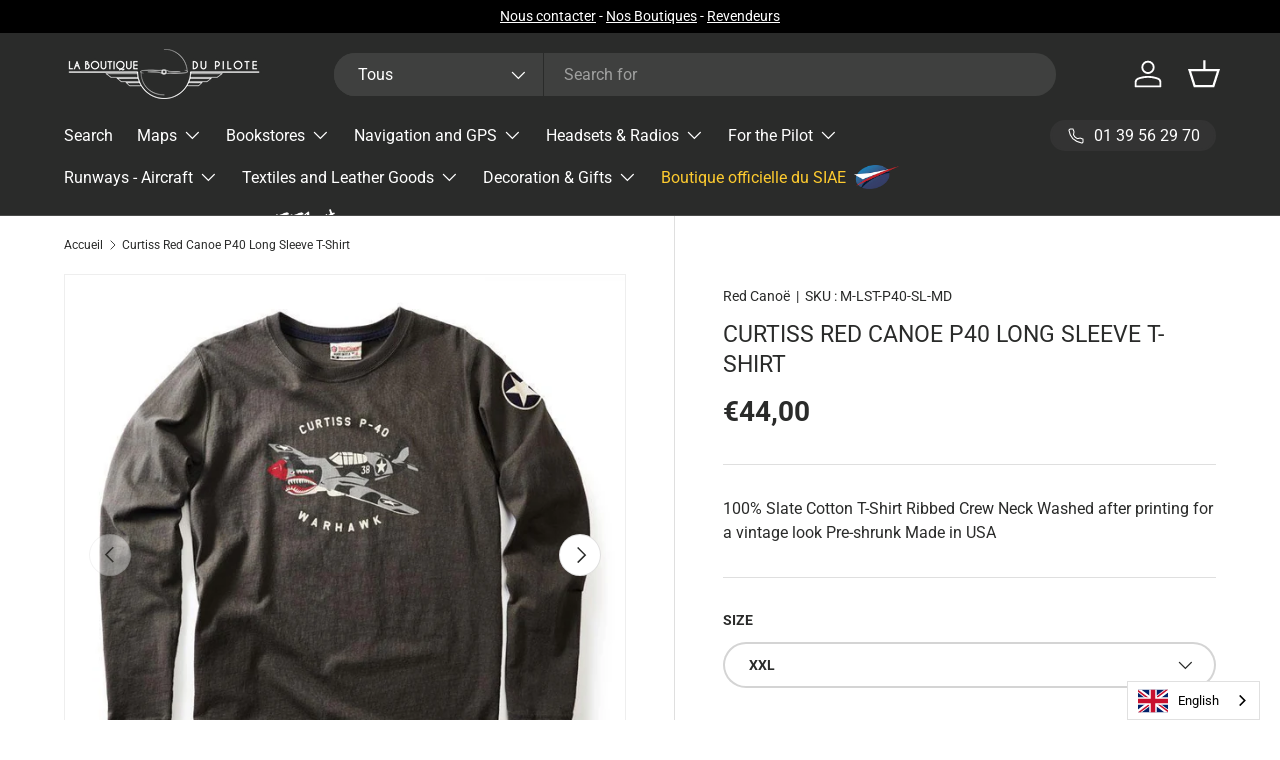

--- FILE ---
content_type: text/html; charset=utf-8
request_url: https://boutique-du-pilote.com/products/shirt-manches-longues-p40-curtiss
body_size: 53269
content:








    
        
        
        
    

    
    
        
        
          
    

    
    
        
        
        
    

    
    
        
        
        
    

















<!doctype html>
<html class="no-js" lang="fr" dir="ltr">
  <head>
    
    <!-- Added by AVADA SEO Suite -->
    

<meta name="twitter:image" content="http://boutique-du-pilote.com/cdn/shop/products/t-shirt-manches-longues-p40-curtiss-red-canoe-la-boutique-du-pilote-1.jpg?v=1739546012">
    
<script>
  const avadaLightJsExclude = ['cdn.nfcube.com', 'assets/ecom.js', 'variant-title-king', 'linked_options_variants', 'smile-loader.js', 'smart-product-filter-search', 'rivo-loyalty-referrals', 'avada-cookie-consent', 'consentmo-gdpr', 'quinn', 'pandectes'];
  const avadaLightJsInclude = ['https://www.googletagmanager.com/', 'https://connect.facebook.net/', 'https://business-api.tiktok.com/', 'https://static.klaviyo.com/', 'https://cdn.shopify.com/extensions/', 'https://www.google-analytics.com/'];
  window.AVADA_SPEED_BLACKLIST = avadaLightJsInclude.map(item => new RegExp(item, 'i'));
  window.AVADA_SPEED_WHITELIST = avadaLightJsExclude.map(item => new RegExp(item, 'i'));
</script>

<script>
  const isSpeedUpEnable = !1763368283227 || Date.now() < 1763368283227;
  if (isSpeedUpEnable) {
    const avadaSpeedUp=1;
    if(isSpeedUpEnable) {
  function _0x55aa(_0x575858,_0x2fd0be){const _0x30a92f=_0x1cb5();return _0x55aa=function(_0x4e8b41,_0xcd1690){_0x4e8b41=_0x4e8b41-(0xb5e+0xd*0x147+-0x1b1a);let _0x1c09f7=_0x30a92f[_0x4e8b41];return _0x1c09f7;},_0x55aa(_0x575858,_0x2fd0be);}(function(_0x4ad4dc,_0x42545f){const _0x5c7741=_0x55aa,_0x323f4d=_0x4ad4dc();while(!![]){try{const _0x588ea5=parseInt(_0x5c7741(0x10c))/(0xb6f+-0x1853+0xce5)*(-parseInt(_0x5c7741(0x157))/(-0x2363*0x1+0x1dd4+0x591*0x1))+-parseInt(_0x5c7741(0x171))/(0x269b+-0xeb+-0xf*0x283)*(parseInt(_0x5c7741(0x116))/(0x2e1+0x1*0x17b3+-0x110*0x19))+-parseInt(_0x5c7741(0x147))/(-0x1489+-0x312*0x6+0x26fa*0x1)+-parseInt(_0x5c7741(0xfa))/(-0x744+0x1*0xb5d+-0x413)*(-parseInt(_0x5c7741(0x102))/(-0x1e87+0x9e*-0x16+0x2c22))+parseInt(_0x5c7741(0x136))/(0x1e2d+0x1498+-0x1a3*0x1f)+parseInt(_0x5c7741(0x16e))/(0x460+0x1d96+0x3*-0xb4f)*(-parseInt(_0x5c7741(0xe3))/(-0x9ca+-0x1*-0x93f+0x1*0x95))+parseInt(_0x5c7741(0xf8))/(-0x1f73*0x1+0x6*-0x510+0x3dde);if(_0x588ea5===_0x42545f)break;else _0x323f4d['push'](_0x323f4d['shift']());}catch(_0x5d6d7e){_0x323f4d['push'](_0x323f4d['shift']());}}}(_0x1cb5,-0x193549+0x5dc3*-0x31+-0x2f963*-0x13),(function(){const _0x5cb2b4=_0x55aa,_0x23f9e9={'yXGBq':function(_0x237aef,_0x385938){return _0x237aef!==_0x385938;},'XduVF':function(_0x21018d,_0x56ff60){return _0x21018d===_0x56ff60;},'RChnz':_0x5cb2b4(0xf4)+_0x5cb2b4(0xe9)+_0x5cb2b4(0x14a),'TAsuR':function(_0xe21eca,_0x33e114){return _0xe21eca%_0x33e114;},'EvLYw':function(_0x1326ad,_0x261d04){return _0x1326ad!==_0x261d04;},'nnhAQ':_0x5cb2b4(0x107),'swpMF':_0x5cb2b4(0x16d),'plMMu':_0x5cb2b4(0xe8)+_0x5cb2b4(0x135),'PqBPA':function(_0x2ba85c,_0x35b541){return _0x2ba85c<_0x35b541;},'NKPCA':_0x5cb2b4(0xfc),'TINqh':function(_0x4116e3,_0x3ffd02,_0x2c8722){return _0x4116e3(_0x3ffd02,_0x2c8722);},'BAueN':_0x5cb2b4(0x120),'NgloT':_0x5cb2b4(0x14c),'ThSSU':function(_0xeb212a,_0x4341c1){return _0xeb212a+_0x4341c1;},'lDDHN':function(_0x4a1a48,_0x45ebfb){return _0x4a1a48 instanceof _0x45ebfb;},'toAYB':function(_0xcf0fa9,_0xf5fa6a){return _0xcf0fa9 instanceof _0xf5fa6a;},'VMiyW':function(_0x5300e4,_0x44e0f4){return _0x5300e4(_0x44e0f4);},'iyhbw':_0x5cb2b4(0x119),'zuWfR':function(_0x19c3e4,_0x4ee6e8){return _0x19c3e4<_0x4ee6e8;},'vEmrv':function(_0xd798cf,_0x5ea2dd){return _0xd798cf!==_0x5ea2dd;},'yxERj':function(_0x24b03b,_0x5aa292){return _0x24b03b||_0x5aa292;},'MZpwM':_0x5cb2b4(0x110)+_0x5cb2b4(0x109)+'pt','IeUHK':function(_0x5a4c7e,_0x2edf70){return _0x5a4c7e-_0x2edf70;},'Idvge':function(_0x3b526e,_0x36b469){return _0x3b526e<_0x36b469;},'qRwfm':_0x5cb2b4(0x16b)+_0x5cb2b4(0xf1),'CvXDN':function(_0x4b4208,_0x1db216){return _0x4b4208<_0x1db216;},'acPIM':function(_0x7d44b7,_0x3020d2){return _0x7d44b7(_0x3020d2);},'MyLMO':function(_0x22d4b2,_0xe7a6a0){return _0x22d4b2<_0xe7a6a0;},'boDyh':function(_0x176992,_0x346381,_0xab7fc){return _0x176992(_0x346381,_0xab7fc);},'ZANXD':_0x5cb2b4(0x10f)+_0x5cb2b4(0x12a)+_0x5cb2b4(0x142),'CXwRZ':_0x5cb2b4(0x123)+_0x5cb2b4(0x15f),'AuMHM':_0x5cb2b4(0x161),'KUuFZ':_0x5cb2b4(0xe6),'MSwtw':_0x5cb2b4(0x13a),'ERvPB':_0x5cb2b4(0x134),'ycTDj':_0x5cb2b4(0x15b),'Tvhir':_0x5cb2b4(0x154)},_0x469be1=_0x23f9e9[_0x5cb2b4(0x153)],_0x36fe07={'blacklist':window[_0x5cb2b4(0x11f)+_0x5cb2b4(0x115)+'T'],'whitelist':window[_0x5cb2b4(0x11f)+_0x5cb2b4(0x13e)+'T']},_0x26516a={'blacklisted':[]},_0x34e4a6=(_0x2be2f5,_0x25b3b2)=>{const _0x80dd2=_0x5cb2b4;if(_0x2be2f5&&(!_0x25b3b2||_0x23f9e9[_0x80dd2(0x13b)](_0x25b3b2,_0x469be1))&&(!_0x36fe07[_0x80dd2(0x170)]||_0x36fe07[_0x80dd2(0x170)][_0x80dd2(0x151)](_0xa5c7cf=>_0xa5c7cf[_0x80dd2(0x12b)](_0x2be2f5)))&&(!_0x36fe07[_0x80dd2(0x165)]||_0x36fe07[_0x80dd2(0x165)][_0x80dd2(0x156)](_0x4e2570=>!_0x4e2570[_0x80dd2(0x12b)](_0x2be2f5)))&&_0x23f9e9[_0x80dd2(0xf7)](avadaSpeedUp,0x5*0x256+-0x1*0x66c+-0x542+0.5)&&_0x2be2f5[_0x80dd2(0x137)](_0x23f9e9[_0x80dd2(0xe7)])){const _0x413c89=_0x2be2f5[_0x80dd2(0x16c)];return _0x23f9e9[_0x80dd2(0xf7)](_0x23f9e9[_0x80dd2(0x11e)](_0x413c89,-0x1deb*-0x1+0xf13+-0x2cfc),0x1176+-0x78b*0x5+0x1441);}return _0x2be2f5&&(!_0x25b3b2||_0x23f9e9[_0x80dd2(0xed)](_0x25b3b2,_0x469be1))&&(!_0x36fe07[_0x80dd2(0x170)]||_0x36fe07[_0x80dd2(0x170)][_0x80dd2(0x151)](_0x3d689d=>_0x3d689d[_0x80dd2(0x12b)](_0x2be2f5)))&&(!_0x36fe07[_0x80dd2(0x165)]||_0x36fe07[_0x80dd2(0x165)][_0x80dd2(0x156)](_0x26a7b3=>!_0x26a7b3[_0x80dd2(0x12b)](_0x2be2f5)));},_0x11462f=function(_0x42927f){const _0x346823=_0x5cb2b4,_0x5426ae=_0x42927f[_0x346823(0x159)+'te'](_0x23f9e9[_0x346823(0x14e)]);return _0x36fe07[_0x346823(0x170)]&&_0x36fe07[_0x346823(0x170)][_0x346823(0x156)](_0x107b0d=>!_0x107b0d[_0x346823(0x12b)](_0x5426ae))||_0x36fe07[_0x346823(0x165)]&&_0x36fe07[_0x346823(0x165)][_0x346823(0x151)](_0x1e7160=>_0x1e7160[_0x346823(0x12b)](_0x5426ae));},_0x39299f=new MutationObserver(_0x45c995=>{const _0x21802a=_0x5cb2b4,_0x3bc801={'mafxh':function(_0x6f9c57,_0x229989){const _0x9d39b1=_0x55aa;return _0x23f9e9[_0x9d39b1(0xf7)](_0x6f9c57,_0x229989);},'SrchE':_0x23f9e9[_0x21802a(0xe2)],'pvjbV':_0x23f9e9[_0x21802a(0xf6)]};for(let _0x333494=-0x7d7+-0x893+0x106a;_0x23f9e9[_0x21802a(0x158)](_0x333494,_0x45c995[_0x21802a(0x16c)]);_0x333494++){const {addedNodes:_0x1b685b}=_0x45c995[_0x333494];for(let _0x2f087=0x1f03+0x84b+0x1*-0x274e;_0x23f9e9[_0x21802a(0x158)](_0x2f087,_0x1b685b[_0x21802a(0x16c)]);_0x2f087++){const _0x4e5bac=_0x1b685b[_0x2f087];if(_0x23f9e9[_0x21802a(0xf7)](_0x4e5bac[_0x21802a(0x121)],-0x1f3a+-0x1*0x1b93+-0x3*-0x139a)&&_0x23f9e9[_0x21802a(0xf7)](_0x4e5bac[_0x21802a(0x152)],_0x23f9e9[_0x21802a(0xe0)])){const _0x5d9a67=_0x4e5bac[_0x21802a(0x107)],_0x3fb522=_0x4e5bac[_0x21802a(0x16d)];if(_0x23f9e9[_0x21802a(0x103)](_0x34e4a6,_0x5d9a67,_0x3fb522)){_0x26516a[_0x21802a(0x160)+'d'][_0x21802a(0x128)]([_0x4e5bac,_0x4e5bac[_0x21802a(0x16d)]]),_0x4e5bac[_0x21802a(0x16d)]=_0x469be1;const _0x1e52da=function(_0x2c95ff){const _0x359b13=_0x21802a;if(_0x3bc801[_0x359b13(0x118)](_0x4e5bac[_0x359b13(0x159)+'te'](_0x3bc801[_0x359b13(0x166)]),_0x469be1))_0x2c95ff[_0x359b13(0x112)+_0x359b13(0x150)]();_0x4e5bac[_0x359b13(0xec)+_0x359b13(0x130)](_0x3bc801[_0x359b13(0xe4)],_0x1e52da);};_0x4e5bac[_0x21802a(0x12d)+_0x21802a(0x163)](_0x23f9e9[_0x21802a(0xf6)],_0x1e52da),_0x4e5bac[_0x21802a(0x12c)+_0x21802a(0x131)]&&_0x4e5bac[_0x21802a(0x12c)+_0x21802a(0x131)][_0x21802a(0x11a)+'d'](_0x4e5bac);}}}}});_0x39299f[_0x5cb2b4(0x105)](document[_0x5cb2b4(0x10b)+_0x5cb2b4(0x16a)],{'childList':!![],'subtree':!![]});const _0x2910a9=/[|\\{}()\[\]^$+*?.]/g,_0xa9f173=function(..._0x1baa33){const _0x3053cc=_0x5cb2b4,_0x2e6f61={'mMWha':function(_0x158c76,_0x5c404b){const _0x25a05c=_0x55aa;return _0x23f9e9[_0x25a05c(0xf7)](_0x158c76,_0x5c404b);},'BXirI':_0x23f9e9[_0x3053cc(0x141)],'COGok':function(_0x421bf7,_0x55453a){const _0x4fd417=_0x3053cc;return _0x23f9e9[_0x4fd417(0x167)](_0x421bf7,_0x55453a);},'XLSAp':function(_0x193984,_0x35c446){const _0x5bbecf=_0x3053cc;return _0x23f9e9[_0x5bbecf(0xed)](_0x193984,_0x35c446);},'EygRw':function(_0xfbb69c,_0x21b15d){const _0xe5c840=_0x3053cc;return _0x23f9e9[_0xe5c840(0x104)](_0xfbb69c,_0x21b15d);},'xZuNx':_0x23f9e9[_0x3053cc(0x139)],'SBUaW':function(_0x5739bf,_0x2c2fab){const _0x42cbb1=_0x3053cc;return _0x23f9e9[_0x42cbb1(0x172)](_0x5739bf,_0x2c2fab);},'EAoTR':function(_0x123b29,_0x5b29bf){const _0x2828d2=_0x3053cc;return _0x23f9e9[_0x2828d2(0x11d)](_0x123b29,_0x5b29bf);},'cdYdq':_0x23f9e9[_0x3053cc(0x14e)],'WzJcf':_0x23f9e9[_0x3053cc(0xe2)],'nytPK':function(_0x53f733,_0x4ad021){const _0x4f0333=_0x3053cc;return _0x23f9e9[_0x4f0333(0x148)](_0x53f733,_0x4ad021);},'oUrHG':_0x23f9e9[_0x3053cc(0x14d)],'dnxjX':function(_0xed6b5f,_0x573f55){const _0x57aa03=_0x3053cc;return _0x23f9e9[_0x57aa03(0x15a)](_0xed6b5f,_0x573f55);}};_0x23f9e9[_0x3053cc(0x15d)](_0x1baa33[_0x3053cc(0x16c)],-0x1a3*-0x9+-0xf9*0xb+-0x407*0x1)?(_0x36fe07[_0x3053cc(0x170)]=[],_0x36fe07[_0x3053cc(0x165)]=[]):(_0x36fe07[_0x3053cc(0x170)]&&(_0x36fe07[_0x3053cc(0x170)]=_0x36fe07[_0x3053cc(0x170)][_0x3053cc(0x106)](_0xa8e001=>_0x1baa33[_0x3053cc(0x156)](_0x4a8a28=>{const _0x2e425b=_0x3053cc;if(_0x2e6f61[_0x2e425b(0x111)](typeof _0x4a8a28,_0x2e6f61[_0x2e425b(0x155)]))return!_0xa8e001[_0x2e425b(0x12b)](_0x4a8a28);else{if(_0x2e6f61[_0x2e425b(0xeb)](_0x4a8a28,RegExp))return _0x2e6f61[_0x2e425b(0x145)](_0xa8e001[_0x2e425b(0xdf)](),_0x4a8a28[_0x2e425b(0xdf)]());}}))),_0x36fe07[_0x3053cc(0x165)]&&(_0x36fe07[_0x3053cc(0x165)]=[..._0x36fe07[_0x3053cc(0x165)],..._0x1baa33[_0x3053cc(0xff)](_0x4e4c02=>{const _0x7c755c=_0x3053cc;if(_0x23f9e9[_0x7c755c(0xf7)](typeof _0x4e4c02,_0x23f9e9[_0x7c755c(0x141)])){const _0x932437=_0x4e4c02[_0x7c755c(0xea)](_0x2910a9,_0x23f9e9[_0x7c755c(0x16f)]),_0x34e686=_0x23f9e9[_0x7c755c(0xf0)](_0x23f9e9[_0x7c755c(0xf0)]('.*',_0x932437),'.*');if(_0x36fe07[_0x7c755c(0x165)][_0x7c755c(0x156)](_0x21ef9a=>_0x21ef9a[_0x7c755c(0xdf)]()!==_0x34e686[_0x7c755c(0xdf)]()))return new RegExp(_0x34e686);}else{if(_0x23f9e9[_0x7c755c(0x117)](_0x4e4c02,RegExp)){if(_0x36fe07[_0x7c755c(0x165)][_0x7c755c(0x156)](_0x5a3f09=>_0x5a3f09[_0x7c755c(0xdf)]()!==_0x4e4c02[_0x7c755c(0xdf)]()))return _0x4e4c02;}}return null;})[_0x3053cc(0x106)](Boolean)]));const _0x3eeb55=document[_0x3053cc(0x11b)+_0x3053cc(0x10e)](_0x23f9e9[_0x3053cc(0xf0)](_0x23f9e9[_0x3053cc(0xf0)](_0x23f9e9[_0x3053cc(0x122)],_0x469be1),'"]'));for(let _0xf831f7=-0x21aa+-0x1793+0x393d*0x1;_0x23f9e9[_0x3053cc(0x14b)](_0xf831f7,_0x3eeb55[_0x3053cc(0x16c)]);_0xf831f7++){const _0x5868cb=_0x3eeb55[_0xf831f7];_0x23f9e9[_0x3053cc(0x132)](_0x11462f,_0x5868cb)&&(_0x26516a[_0x3053cc(0x160)+'d'][_0x3053cc(0x128)]([_0x5868cb,_0x23f9e9[_0x3053cc(0x14d)]]),_0x5868cb[_0x3053cc(0x12c)+_0x3053cc(0x131)][_0x3053cc(0x11a)+'d'](_0x5868cb));}let _0xdf8cd0=-0x17da+0x2461+-0xc87*0x1;[..._0x26516a[_0x3053cc(0x160)+'d']][_0x3053cc(0x10d)](([_0x226aeb,_0x33eaa7],_0xe33bca)=>{const _0x2aa7bf=_0x3053cc;if(_0x2e6f61[_0x2aa7bf(0x143)](_0x11462f,_0x226aeb)){const _0x41da0d=document[_0x2aa7bf(0x11c)+_0x2aa7bf(0x131)](_0x2e6f61[_0x2aa7bf(0x127)]);for(let _0x6784c7=0xd7b+-0xaa5+-0x2d6;_0x2e6f61[_0x2aa7bf(0x164)](_0x6784c7,_0x226aeb[_0x2aa7bf(0xe5)][_0x2aa7bf(0x16c)]);_0x6784c7++){const _0x4ca758=_0x226aeb[_0x2aa7bf(0xe5)][_0x6784c7];_0x2e6f61[_0x2aa7bf(0x12f)](_0x4ca758[_0x2aa7bf(0x133)],_0x2e6f61[_0x2aa7bf(0x13f)])&&_0x2e6f61[_0x2aa7bf(0x145)](_0x4ca758[_0x2aa7bf(0x133)],_0x2e6f61[_0x2aa7bf(0x100)])&&_0x41da0d[_0x2aa7bf(0xe1)+'te'](_0x4ca758[_0x2aa7bf(0x133)],_0x226aeb[_0x2aa7bf(0xe5)][_0x6784c7][_0x2aa7bf(0x12e)]);}_0x41da0d[_0x2aa7bf(0xe1)+'te'](_0x2e6f61[_0x2aa7bf(0x13f)],_0x226aeb[_0x2aa7bf(0x107)]),_0x41da0d[_0x2aa7bf(0xe1)+'te'](_0x2e6f61[_0x2aa7bf(0x100)],_0x2e6f61[_0x2aa7bf(0x101)](_0x33eaa7,_0x2e6f61[_0x2aa7bf(0x126)])),document[_0x2aa7bf(0x113)][_0x2aa7bf(0x146)+'d'](_0x41da0d),_0x26516a[_0x2aa7bf(0x160)+'d'][_0x2aa7bf(0x162)](_0x2e6f61[_0x2aa7bf(0x13d)](_0xe33bca,_0xdf8cd0),-0x105d*0x2+0x1*-0xeaa+0x2f65),_0xdf8cd0++;}}),_0x36fe07[_0x3053cc(0x170)]&&_0x23f9e9[_0x3053cc(0xf3)](_0x36fe07[_0x3053cc(0x170)][_0x3053cc(0x16c)],0x10f2+-0x1a42+0x951)&&_0x39299f[_0x3053cc(0x15c)]();},_0x4c2397=document[_0x5cb2b4(0x11c)+_0x5cb2b4(0x131)],_0x573f89={'src':Object[_0x5cb2b4(0x14f)+_0x5cb2b4(0xfd)+_0x5cb2b4(0x144)](HTMLScriptElement[_0x5cb2b4(0xf9)],_0x23f9e9[_0x5cb2b4(0x14e)]),'type':Object[_0x5cb2b4(0x14f)+_0x5cb2b4(0xfd)+_0x5cb2b4(0x144)](HTMLScriptElement[_0x5cb2b4(0xf9)],_0x23f9e9[_0x5cb2b4(0xe2)])};document[_0x5cb2b4(0x11c)+_0x5cb2b4(0x131)]=function(..._0x4db605){const _0x1480b5=_0x5cb2b4,_0x3a6982={'KNNxG':function(_0x32fa39,_0x2a57e4,_0x3cc08f){const _0x5ead12=_0x55aa;return _0x23f9e9[_0x5ead12(0x169)](_0x32fa39,_0x2a57e4,_0x3cc08f);}};if(_0x23f9e9[_0x1480b5(0x13b)](_0x4db605[-0x4*-0x376+0x4*0x2f+-0xe94][_0x1480b5(0x140)+'e'](),_0x23f9e9[_0x1480b5(0x139)]))return _0x4c2397[_0x1480b5(0x114)](document)(..._0x4db605);const _0x2f091d=_0x4c2397[_0x1480b5(0x114)](document)(..._0x4db605);try{Object[_0x1480b5(0xf2)+_0x1480b5(0x149)](_0x2f091d,{'src':{..._0x573f89[_0x1480b5(0x107)],'set'(_0x3ae2bc){const _0x5d6fdc=_0x1480b5;_0x3a6982[_0x5d6fdc(0x129)](_0x34e4a6,_0x3ae2bc,_0x2f091d[_0x5d6fdc(0x16d)])&&_0x573f89[_0x5d6fdc(0x16d)][_0x5d6fdc(0x10a)][_0x5d6fdc(0x125)](this,_0x469be1),_0x573f89[_0x5d6fdc(0x107)][_0x5d6fdc(0x10a)][_0x5d6fdc(0x125)](this,_0x3ae2bc);}},'type':{..._0x573f89[_0x1480b5(0x16d)],'get'(){const _0x436e9e=_0x1480b5,_0x4b63b9=_0x573f89[_0x436e9e(0x16d)][_0x436e9e(0xfb)][_0x436e9e(0x125)](this);if(_0x23f9e9[_0x436e9e(0xf7)](_0x4b63b9,_0x469be1)||_0x23f9e9[_0x436e9e(0x103)](_0x34e4a6,this[_0x436e9e(0x107)],_0x4b63b9))return null;return _0x4b63b9;},'set'(_0x174ea3){const _0x1dff57=_0x1480b5,_0xa2fd13=_0x23f9e9[_0x1dff57(0x103)](_0x34e4a6,_0x2f091d[_0x1dff57(0x107)],_0x2f091d[_0x1dff57(0x16d)])?_0x469be1:_0x174ea3;_0x573f89[_0x1dff57(0x16d)][_0x1dff57(0x10a)][_0x1dff57(0x125)](this,_0xa2fd13);}}}),_0x2f091d[_0x1480b5(0xe1)+'te']=function(_0x5b0870,_0x8c60d5){const _0xab22d4=_0x1480b5;if(_0x23f9e9[_0xab22d4(0xf7)](_0x5b0870,_0x23f9e9[_0xab22d4(0xe2)])||_0x23f9e9[_0xab22d4(0xf7)](_0x5b0870,_0x23f9e9[_0xab22d4(0x14e)]))_0x2f091d[_0x5b0870]=_0x8c60d5;else HTMLScriptElement[_0xab22d4(0xf9)][_0xab22d4(0xe1)+'te'][_0xab22d4(0x125)](_0x2f091d,_0x5b0870,_0x8c60d5);};}catch(_0x5a9461){console[_0x1480b5(0x168)](_0x23f9e9[_0x1480b5(0xef)],_0x5a9461);}return _0x2f091d;};const _0x5883c5=[_0x23f9e9[_0x5cb2b4(0xfe)],_0x23f9e9[_0x5cb2b4(0x13c)],_0x23f9e9[_0x5cb2b4(0xf5)],_0x23f9e9[_0x5cb2b4(0x15e)],_0x23f9e9[_0x5cb2b4(0x138)],_0x23f9e9[_0x5cb2b4(0x124)]],_0x4ab8d2=_0x5883c5[_0x5cb2b4(0xff)](_0x439d08=>{return{'type':_0x439d08,'listener':()=>_0xa9f173(),'options':{'passive':!![]}};});_0x4ab8d2[_0x5cb2b4(0x10d)](_0x4d3535=>{const _0x3882ab=_0x5cb2b4;document[_0x3882ab(0x12d)+_0x3882ab(0x163)](_0x4d3535[_0x3882ab(0x16d)],_0x4d3535[_0x3882ab(0xee)],_0x4d3535[_0x3882ab(0x108)]);});}()));function _0x1cb5(){const _0x15f8e0=['ault','some','tagName','CXwRZ','wheel','BXirI','every','6lYvYYX','PqBPA','getAttribu','IeUHK','touchstart','disconnect','Idvge','ERvPB','/blocked','blackliste','keydown','splice','stener','SBUaW','whitelist','SrchE','toAYB','warn','boDyh','ement','script[typ','length','type','346347wGqEBH','NgloT','blacklist','33OVoYHk','zuWfR','toString','NKPCA','setAttribu','swpMF','230EEqEiq','pvjbV','attributes','mousemove','RChnz','beforescri','y.com/exte','replace','COGok','removeEven','EvLYw','listener','ZANXD','ThSSU','e="','defineProp','MyLMO','cdn.shopif','MSwtw','plMMu','XduVF','22621984JRJQxz','prototype','8818116NVbcZr','get','SCRIPT','ertyDescri','AuMHM','map','WzJcf','nytPK','7kiZatp','TINqh','VMiyW','observe','filter','src','options','n/javascri','set','documentEl','478083wuqgQV','forEach','torAll','Avada cann','applicatio','mMWha','preventDef','head','bind','D_BLACKLIS','75496skzGVx','lDDHN','mafxh','script','removeChil','querySelec','createElem','vEmrv','TAsuR','AVADA_SPEE','string','nodeType','qRwfm','javascript','Tvhir','call','oUrHG','xZuNx','push','KNNxG','ot lazy lo','test','parentElem','addEventLi','value','EAoTR','tListener','ent','acPIM','name','touchmove','ptexecute','6968312SmqlIb','includes','ycTDj','iyhbw','touchend','yXGBq','KUuFZ','dnxjX','D_WHITELIS','cdYdq','toLowerCas','BAueN','ad script','EygRw','ptor','XLSAp','appendChil','4975500NoPAFA','yxERj','erties','nsions','CvXDN','\$&','MZpwM','nnhAQ','getOwnProp'];_0x1cb5=function(){return _0x15f8e0;};return _0x1cb5();}
}
    class LightJsLoader{constructor(e){this.jQs=[],this.listener=this.handleListener.bind(this,e),this.scripts=["default","defer","async"].reduce(((e,t)=>({...e,[t]:[]})),{});const t=this;e.forEach((e=>window.addEventListener(e,t.listener,{passive:!0})))}handleListener(e){const t=this;return e.forEach((e=>window.removeEventListener(e,t.listener))),"complete"===document.readyState?this.handleDOM():document.addEventListener("readystatechange",(e=>{if("complete"===e.target.readyState)return setTimeout(t.handleDOM.bind(t),1)}))}async handleDOM(){this.suspendEvent(),this.suspendJQuery(),this.findScripts(),this.preloadScripts();for(const e of Object.keys(this.scripts))await this.replaceScripts(this.scripts[e]);for(const e of["DOMContentLoaded","readystatechange"])await this.requestRepaint(),document.dispatchEvent(new Event("lightJS-"+e));document.lightJSonreadystatechange&&document.lightJSonreadystatechange();for(const e of["DOMContentLoaded","load"])await this.requestRepaint(),window.dispatchEvent(new Event("lightJS-"+e));await this.requestRepaint(),window.lightJSonload&&window.lightJSonload(),await this.requestRepaint(),this.jQs.forEach((e=>e(window).trigger("lightJS-jquery-load"))),window.dispatchEvent(new Event("lightJS-pageshow")),await this.requestRepaint(),window.lightJSonpageshow&&window.lightJSonpageshow()}async requestRepaint(){return new Promise((e=>requestAnimationFrame(e)))}findScripts(){document.querySelectorAll("script[type=lightJs]").forEach((e=>{e.hasAttribute("src")?e.hasAttribute("async")&&e.async?this.scripts.async.push(e):e.hasAttribute("defer")&&e.defer?this.scripts.defer.push(e):this.scripts.default.push(e):this.scripts.default.push(e)}))}preloadScripts(){const e=this,t=Object.keys(this.scripts).reduce(((t,n)=>[...t,...e.scripts[n]]),[]),n=document.createDocumentFragment();t.forEach((e=>{const t=e.getAttribute("src");if(!t)return;const s=document.createElement("link");s.href=t,s.rel="preload",s.as="script",n.appendChild(s)})),document.head.appendChild(n)}async replaceScripts(e){let t;for(;t=e.shift();)await this.requestRepaint(),new Promise((e=>{const n=document.createElement("script");[...t.attributes].forEach((e=>{"type"!==e.nodeName&&n.setAttribute(e.nodeName,e.nodeValue)})),t.hasAttribute("src")?(n.addEventListener("load",e),n.addEventListener("error",e)):(n.text=t.text,e()),t.parentNode.replaceChild(n,t)}))}suspendEvent(){const e={};[{obj:document,name:"DOMContentLoaded"},{obj:window,name:"DOMContentLoaded"},{obj:window,name:"load"},{obj:window,name:"pageshow"},{obj:document,name:"readystatechange"}].map((t=>function(t,n){function s(n){return e[t].list.indexOf(n)>=0?"lightJS-"+n:n}e[t]||(e[t]={list:[n],add:t.addEventListener,remove:t.removeEventListener},t.addEventListener=(...n)=>{n[0]=s(n[0]),e[t].add.apply(t,n)},t.removeEventListener=(...n)=>{n[0]=s(n[0]),e[t].remove.apply(t,n)})}(t.obj,t.name))),[{obj:document,name:"onreadystatechange"},{obj:window,name:"onpageshow"}].map((e=>function(e,t){let n=e[t];Object.defineProperty(e,t,{get:()=>n||function(){},set:s=>{e["lightJS"+t]=n=s}})}(e.obj,e.name)))}suspendJQuery(){const e=this;let t=window.jQuery;Object.defineProperty(window,"jQuery",{get:()=>t,set(n){if(!n||!n.fn||!e.jQs.includes(n))return void(t=n);n.fn.ready=n.fn.init.prototype.ready=e=>{e.bind(document)(n)};const s=n.fn.on;n.fn.on=n.fn.init.prototype.on=function(...e){if(window!==this[0])return s.apply(this,e),this;const t=e=>e.split(" ").map((e=>"load"===e||0===e.indexOf("load.")?"lightJS-jquery-load":e)).join(" ");return"string"==typeof e[0]||e[0]instanceof String?(e[0]=t(e[0]),s.apply(this,e),this):("object"==typeof e[0]&&Object.keys(e[0]).forEach((n=>{delete Object.assign(e[0],{[t(n)]:e[0][n]})[n]})),s.apply(this,e),this)},e.jQs.push(n),t=n}})}}
new LightJsLoader(["keydown","mousemove","touchend","touchmove","touchstart","wheel"]);
  }
</script><!-- meta basic type product --><!-- meta basic type collection -->


<!-- Added by AVADA SEO Suite: Product Structured Data -->
<script type="application/ld+json">{
"@context": "https://schema.org/",
"@type": "Product",
"@id": "https://boutique-du-pilote.com/products/shirt-manches-longues-p40-curtiss",
"name": "T-Shirt manches longues P40 Curtiss Red Canoe",
"description": "T-shirt 100% coton Ardoise Encolure ras du cou côtelée Lavé après impression pour un caractère vintage Pré-rétréci Fabriqué aux Etats-Unis",
"brand": {
  "@type": "Brand",
  "name": "Red Canoë"
},
"offers": {
  "@type": "Offer",
  "price": "44.0",
  "priceCurrency": "EUR",
  "itemCondition": "https://schema.org/NewCondition",
  "availability": "https://schema.org/InStock",
  "url": "https://boutique-du-pilote.com/products/shirt-manches-longues-p40-curtiss"
},
"image": [
  "https://boutique-du-pilote.com/cdn/shop/products/t-shirt-manches-longues-p40-curtiss-red-canoe-la-boutique-du-pilote-1.jpg?v=1739546012",
  "https://boutique-du-pilote.com/cdn/shop/products/t-shirt-manches-longues-p40-curtiss-red-canoe-la-boutique-du-pilote-2.jpg?v=1739546012",
  "https://boutique-du-pilote.com/cdn/shop/products/t-shirt-manches-longues-p40-curtiss-red-canoe-la-boutique-du-pilote-3.jpg?v=1739546013",
  "https://boutique-du-pilote.com/cdn/shop/products/t-shirt-manches-longues-p40-curtiss-red-canoe-la-boutique-du-pilote-4.jpg?v=1739546015"
],
"releaseDate": "2020-09-03 18:52:44 +0200",
"sku": "M-LST-P40-SL-MD",
"mpn": "M-LST-P40-SL-MD"}</script>
<!-- /Added by AVADA SEO Suite --><!-- Added by AVADA SEO Suite: Breadcrumb Structured Data  -->
<script type="application/ld+json">{
  "@context": "https://schema.org",
  "@type": "BreadcrumbList",
  "itemListElement": [{
    "@type": "ListItem",
    "position": 1,
    "name": "Home",
    "item": "https://boutique-du-pilote.com"
  }, {
    "@type": "ListItem",
    "position": 2,
    "name": "T-Shirt manches longues P40 Curtiss Red Canoe",
    "item": "https://boutique-du-pilote.com/products/shirt-manches-longues-p40-curtiss"
  }]
}
</script>
<!-- Added by AVADA SEO Suite -->

    <!-- /Added by AVADA SEO Suite --><meta charset="utf-8">
<meta name="viewport" content="width=device-width,initial-scale=1">
<title>T-Shirt manches longues P40 Curtiss Red Canoe - La Boutique du Pilote &ndash; LA BOUTIQUE DU PILOTE</title><link rel="canonical" href="https://boutique-du-pilote.com/products/shirt-manches-longues-p40-curtiss"><link rel="icon" href="//boutique-du-pilote.com/cdn/shop/files/faviconpng.png?crop=center&height=48&v=1762941723&width=48" type="image/png">
  <link rel="apple-touch-icon" href="//boutique-du-pilote.com/cdn/shop/files/faviconpng.png?crop=center&height=180&v=1762941723&width=180"><meta name="description" content="T-Shirt manches longues P40 Curtiss Red Canoe de la marque en vente sur La Boutique du Pilote, le partenaire des pilotes d&#39;avions amateurs et professionnels depuis 1974."><meta property="og:site_name" content="LA BOUTIQUE DU PILOTE">
<meta property="og:url" content="https://boutique-du-pilote.com/products/shirt-manches-longues-p40-curtiss">
<meta property="og:title" content="T-Shirt manches longues P40 Curtiss Red Canoe - La Boutique du Pilote">
<meta property="og:type" content="product">
<meta property="og:description" content="T-Shirt manches longues P40 Curtiss Red Canoe de la marque en vente sur La Boutique du Pilote, le partenaire des pilotes d&#39;avions amateurs et professionnels depuis 1974."><meta property="og:image" content="http://boutique-du-pilote.com/cdn/shop/products/t-shirt-manches-longues-p40-curtiss-red-canoe-la-boutique-du-pilote-1.jpg?crop=center&height=1200&v=1739546012&width=1200">
  <meta property="og:image:secure_url" content="https://boutique-du-pilote.com/cdn/shop/products/t-shirt-manches-longues-p40-curtiss-red-canoe-la-boutique-du-pilote-1.jpg?crop=center&height=1200&v=1739546012&width=1200">
  <meta property="og:image:width" content="782">
  <meta property="og:image:height" content="782"><meta property="og:price:amount" content="44,00">
  <meta property="og:price:currency" content="EUR"><meta name="twitter:card" content="summary_large_image">
<meta name="twitter:title" content="T-Shirt manches longues P40 Curtiss Red Canoe - La Boutique du Pilote">
<meta name="twitter:description" content="T-Shirt manches longues P40 Curtiss Red Canoe de la marque en vente sur La Boutique du Pilote, le partenaire des pilotes d&#39;avions amateurs et professionnels depuis 1974.">
<style data-shopify>
@font-face {
  font-family: Roboto;
  font-weight: 400;
  font-style: normal;
  font-display: swap;
  src: url("//boutique-du-pilote.com/cdn/fonts/roboto/roboto_n4.2019d890f07b1852f56ce63ba45b2db45d852cba.woff2") format("woff2"),
       url("//boutique-du-pilote.com/cdn/fonts/roboto/roboto_n4.238690e0007583582327135619c5f7971652fa9d.woff") format("woff");
}
@font-face {
  font-family: Roboto;
  font-weight: 700;
  font-style: normal;
  font-display: swap;
  src: url("//boutique-du-pilote.com/cdn/fonts/roboto/roboto_n7.f38007a10afbbde8976c4056bfe890710d51dec2.woff2") format("woff2"),
       url("//boutique-du-pilote.com/cdn/fonts/roboto/roboto_n7.94bfdd3e80c7be00e128703d245c207769d763f9.woff") format("woff");
}
@font-face {
  font-family: Roboto;
  font-weight: 400;
  font-style: italic;
  font-display: swap;
  src: url("//boutique-du-pilote.com/cdn/fonts/roboto/roboto_i4.57ce898ccda22ee84f49e6b57ae302250655e2d4.woff2") format("woff2"),
       url("//boutique-du-pilote.com/cdn/fonts/roboto/roboto_i4.b21f3bd061cbcb83b824ae8c7671a82587b264bf.woff") format("woff");
}
@font-face {
  font-family: Roboto;
  font-weight: 700;
  font-style: italic;
  font-display: swap;
  src: url("//boutique-du-pilote.com/cdn/fonts/roboto/roboto_i7.7ccaf9410746f2c53340607c42c43f90a9005937.woff2") format("woff2"),
       url("//boutique-du-pilote.com/cdn/fonts/roboto/roboto_i7.49ec21cdd7148292bffea74c62c0df6e93551516.woff") format("woff");
}
@font-face {
  font-family: Roboto;
  font-weight: 400;
  font-style: normal;
  font-display: swap;
  src: url("//boutique-du-pilote.com/cdn/fonts/roboto/roboto_n4.2019d890f07b1852f56ce63ba45b2db45d852cba.woff2") format("woff2"),
       url("//boutique-du-pilote.com/cdn/fonts/roboto/roboto_n4.238690e0007583582327135619c5f7971652fa9d.woff") format("woff");
}
@font-face {
  font-family: Roboto;
  font-weight: 400;
  font-style: normal;
  font-display: swap;
  src: url("//boutique-du-pilote.com/cdn/fonts/roboto/roboto_n4.2019d890f07b1852f56ce63ba45b2db45d852cba.woff2") format("woff2"),
       url("//boutique-du-pilote.com/cdn/fonts/roboto/roboto_n4.238690e0007583582327135619c5f7971652fa9d.woff") format("woff");
}
:root {
        --bg-color: 255 255 255 / 1.0;
        --bg-color-og: 255 255 255 / 1.0;
        --heading-color: 42 43 42;
        --text-color: 42 43 42;
        --text-color-og: 42 43 42;
        --scrollbar-color: 42 43 42;
        --link-color: 42 43 42;
        --link-color-og: 42 43 42;
        --star-color: 255 159 28;--swatch-border-color-default: 212 213 212;
          --swatch-border-color-active: 149 149 149;
          --swatch-card-size: 24px;
          --swatch-variant-picker-size: 64px;--color-scheme-1-bg: 254 203 47 / 1.0;
        --color-scheme-1-grad: linear-gradient(180deg, rgba(244, 244, 244, 1), rgba(244, 244, 244, 1) 100%);
        --color-scheme-1-heading: 42 43 42;
        --color-scheme-1-text: 42 43 42;
        --color-scheme-1-btn-bg: 254 203 47;
        --color-scheme-1-btn-text: 255 255 255;
        --color-scheme-1-btn-bg-hover: 254 215 93;--color-scheme-2-bg: 42 43 42 / 1.0;
        --color-scheme-2-grad: linear-gradient(225deg, rgba(51, 59, 67, 0.88) 8%, rgba(41, 47, 54, 1) 56%, rgba(20, 20, 20, 1) 92%);
        --color-scheme-2-heading: 254 203 47;
        --color-scheme-2-text: 255 255 255;
        --color-scheme-2-btn-bg: 254 203 47;
        --color-scheme-2-btn-text: 255 255 255;
        --color-scheme-2-btn-bg-hover: 254 215 93;--color-scheme-3-bg: 254 203 47 / 1.0;
        --color-scheme-3-grad: linear-gradient(46deg, rgba(254, 203, 47, 1) 8%, rgba(255, 210, 24, 0.88) 100%);
        --color-scheme-3-heading: 0 0 0;
        --color-scheme-3-text: 0 0 0;
        --color-scheme-3-btn-bg: 42 43 42;
        --color-scheme-3-btn-text: 255 255 255;
        --color-scheme-3-btn-bg-hover: 82 83 82;

        --drawer-bg-color: 255 255 255 / 1.0;
        --drawer-text-color: 42 43 42;

        --panel-bg-color: 254 203 47 / 1.0;
        --panel-heading-color: 42 43 42;
        --panel-text-color: 42 43 42;

        --in-stock-text-color: 44 126 63;
        --low-stock-text-color: 210 134 26;
        --very-low-stock-text-color: 180 12 28;
        --no-stock-text-color: 119 119 119;
        --no-stock-backordered-text-color: 119 119 119;

        --error-bg-color: 252 237 238;
        --error-text-color: 180 12 28;
        --success-bg-color: 232 246 234;
        --success-text-color: 44 126 63;
        --info-bg-color: 228 237 250;
        --info-text-color: 26 102 210;

        --heading-font-family: Roboto, sans-serif;
        --heading-font-style: normal;
        --heading-font-weight: 400;
        --heading-scale-start: 4;

        --navigation-font-family: Roboto, sans-serif;
        --navigation-font-style: normal;
        --navigation-font-weight: 400;
        --heading-text-transform: uppercase;
--subheading-text-transform: none;
        --body-font-family: Roboto, sans-serif;
        --body-font-style: normal;
        --body-font-weight: 400;
        --body-font-size: 16;

        --section-gap: 48;
        --heading-gap: calc(8 * var(--space-unit));--grid-column-gap: 20px;--btn-bg-color: 254 203 47;
        --btn-bg-hover-color: 254 215 93;
        --btn-text-color: 255 255 255;
        --btn-bg-color-og: 254 203 47;
        --btn-text-color-og: 255 255 255;
        --btn-alt-bg-color: 254 203 47;
        --btn-alt-bg-alpha: 1.0;
        --btn-alt-text-color: 42 43 42;
        --btn-border-width: 2px;
        --btn-padding-y: 12px;

        
        --btn-border-radius: 28px;
        

        --btn-lg-border-radius: 50%;
        --btn-icon-border-radius: 50%;
        --input-with-btn-inner-radius: var(--btn-border-radius);
        --btn-text-transform: uppercase;

        --input-bg-color: 255 255 255 / 1.0;
        --input-text-color: 42 43 42;
        --input-border-width: 2px;
        --input-border-radius: 26px;
        --textarea-border-radius: 12px;
        --input-border-radius: 28px;
        --input-lg-border-radius: 34px;
        --input-bg-color-diff-3: #f7f7f7;
        --input-bg-color-diff-6: #f0f0f0;

        --modal-border-radius: 16px;
        --modal-overlay-color: 0 0 0;
        --modal-overlay-opacity: 0.4;
        --drawer-border-radius: 16px;
        --overlay-border-radius: 0px;--custom-label-bg-color: 13 44 84;
        --custom-label-text-color: 255 255 255;--sale-label-bg-color: 170 17 85;
        --sale-label-text-color: 255 255 255;--sold-out-label-bg-color: 42 43 42;
        --sold-out-label-text-color: 255 255 255;--new-label-bg-color: 127 184 0;
        --new-label-text-color: 255 255 255;--preorder-label-bg-color: 0 166 237;
        --preorder-label-text-color: 255 255 255;

        --page-width: 1260px;
        --gutter-sm: 20px;
        --gutter-md: 32px;
        --gutter-lg: 64px;

        --payment-terms-bg-color: #ffffff;

        --coll-card-bg-color: #F9F9F9;
        --coll-card-border-color: #f2f2f2;
          
            --aos-animate-duration: 0.6s;
          

          
            --aos-min-width: 0;
          
        

        --reading-width: 48em;
      }

      @media (max-width: 769px) {
        :root {
          --reading-width: 36em;
        }
      }</style>

    <link rel="stylesheet" href="//boutique-du-pilote.com/cdn/shop/t/28/assets/main.css?v=55898673497605404451720109605">
    <script src="//boutique-du-pilote.com/cdn/shop/t/28/assets/main.js?v=6682958494115610291720109605" defer="defer"></script><link
        rel="preload"
        href="//boutique-du-pilote.com/cdn/fonts/roboto/roboto_n4.2019d890f07b1852f56ce63ba45b2db45d852cba.woff2"
        as="font"
        type="font/woff2"
        crossorigin
        fetchpriority="high"
      ><link
        rel="preload"
        href="//boutique-du-pilote.com/cdn/fonts/roboto/roboto_n4.2019d890f07b1852f56ce63ba45b2db45d852cba.woff2"
        as="font"
        type="font/woff2"
        crossorigin
        fetchpriority="high"
      ><script>window.performance && window.performance.mark && window.performance.mark('shopify.content_for_header.start');</script><meta name="google-site-verification" content="YnC_IvsMaqED9pnSpJNZz6jmTzPIQYFF_frafYW6iyY">
<meta id="shopify-digital-wallet" name="shopify-digital-wallet" content="/34650652808/digital_wallets/dialog">
<link rel="alternate" hreflang="x-default" href="https://boutique-du-pilote.com/products/shirt-manches-longues-p40-curtiss">
<link rel="alternate" hreflang="fr-FR" href="https://boutique-du-pilote.com/products/shirt-manches-longues-p40-curtiss">
<link rel="alternate" hreflang="en-FR" href="https://boutique-du-pilote.com/en/products/shirt-manches-longues-p40-curtiss">
<link rel="alternate" hreflang="es-FR" href="https://boutique-du-pilote.com/es/products/shirt-manches-longues-p40-curtiss">
<link rel="alternate" type="application/json+oembed" href="https://boutique-du-pilote.com/products/shirt-manches-longues-p40-curtiss.oembed">
<script async="async" src="/checkouts/internal/preloads.js?locale=fr-FR"></script>
<script id="shopify-features" type="application/json">{"accessToken":"e41a6242c08a75a2661166b0867c34dc","betas":["rich-media-storefront-analytics"],"domain":"boutique-du-pilote.com","predictiveSearch":true,"shopId":34650652808,"locale":"fr"}</script>
<script>var Shopify = Shopify || {};
Shopify.shop = "laboutiquedupilote.myshopify.com";
Shopify.locale = "fr";
Shopify.currency = {"active":"EUR","rate":"1.0"};
Shopify.country = "FR";
Shopify.theme = {"name":"[Avada Speed up] Thu, 04 Jul 2024 16:13:04 GMT","id":169522659666,"schema_name":"Enterprise","schema_version":"1.3.1","theme_store_id":null,"role":"main"};
Shopify.theme.handle = "null";
Shopify.theme.style = {"id":null,"handle":null};
Shopify.cdnHost = "boutique-du-pilote.com/cdn";
Shopify.routes = Shopify.routes || {};
Shopify.routes.root = "/";</script>
<script type="module">!function(o){(o.Shopify=o.Shopify||{}).modules=!0}(window);</script>
<script>!function(o){function n(){var o=[];function n(){o.push(Array.prototype.slice.apply(arguments))}return n.q=o,n}var t=o.Shopify=o.Shopify||{};t.loadFeatures=n(),t.autoloadFeatures=n()}(window);</script>
<script id="shop-js-analytics" type="application/json">{"pageType":"product"}</script>
<script defer="defer" async type="module" src="//boutique-du-pilote.com/cdn/shopifycloud/shop-js/modules/v2/client.init-shop-cart-sync_C9aZTsmn.fr.esm.js"></script>
<script defer="defer" async type="module" src="//boutique-du-pilote.com/cdn/shopifycloud/shop-js/modules/v2/chunk.common_bWgz0IHB.esm.js"></script>
<script type="module">
  await import("//boutique-du-pilote.com/cdn/shopifycloud/shop-js/modules/v2/client.init-shop-cart-sync_C9aZTsmn.fr.esm.js");
await import("//boutique-du-pilote.com/cdn/shopifycloud/shop-js/modules/v2/chunk.common_bWgz0IHB.esm.js");

  window.Shopify.SignInWithShop?.initShopCartSync?.({"fedCMEnabled":true,"windoidEnabled":true});

</script>
<script>(function() {
  var isLoaded = false;
  function asyncLoad() {
    if (isLoaded) return;
    isLoaded = true;
    var urls = ["https:\/\/cdn.weglot.com\/weglot_script_tag.js?shop=laboutiquedupilote.myshopify.com","https:\/\/seo.apps.avada.io\/avada-seo-installed.js?shop=laboutiquedupilote.myshopify.com","https:\/\/cdn1.avada.io\/flying-pages\/module.js?shop=laboutiquedupilote.myshopify.com","https:\/\/static.klaviyo.com\/onsite\/js\/klaviyo.js?company_id=WXJJP5\u0026shop=laboutiquedupilote.myshopify.com","\/\/cdn.shopify.com\/proxy\/e2ad9b3f9e56675e5c42c62dac68d991d6681ed3bd51d768e04b2df7190d2149\/b2b-solution.bsscommerce.com\/js\/bss-b2b-cp.js?shop=laboutiquedupilote.myshopify.com\u0026sp-cache-control=cHVibGljLCBtYXgtYWdlPTkwMA","\/\/cdn.shopify.com\/proxy\/4a451398979239d4d6aeb99ee0a48613d271ba12514883ae65c5bb82cd165aae\/b2b-customer-portal-cms.bsscommerce.com\/js\/bss-b2b-customer-portal.js?shop=laboutiquedupilote.myshopify.com\u0026sp-cache-control=cHVibGljLCBtYXgtYWdlPTkwMA","https:\/\/prod.shop.analytics.kiliba.eu\/shopifyScriptTag.min.js?shop=laboutiquedupilote.myshopify.com"];
    for (var i = 0; i < urls.length; i++) {
      var s = document.createElement('script');
      if ((!1763368283227 || Date.now() < 1763368283227) &&
      (!window.AVADA_SPEED_BLACKLIST || window.AVADA_SPEED_BLACKLIST.some(pattern => pattern.test(s))) &&
      (!window.AVADA_SPEED_WHITELIST || window.AVADA_SPEED_WHITELIST.every(pattern => !pattern.test(s)))) s.type = 'lightJs'; else s.type = 'text/javascript';
      s.async = true;
      s.src = urls[i];
      var x = document.getElementsByTagName('script')[0];
      x.parentNode.insertBefore(s, x);
    }
  };
  if(window.attachEvent) {
    window.attachEvent('onload', asyncLoad);
  } else {
    window.addEventListener('load', asyncLoad, false);
  }
})();</script>
<script id="__st">var __st={"a":34650652808,"offset":3600,"reqid":"3ea59b12-0fe6-483e-a0c0-c2b51fcde5a9-1763271973","pageurl":"boutique-du-pilote.com\/products\/shirt-manches-longues-p40-curtiss","u":"c16fc75fa37f","p":"product","rtyp":"product","rid":5145639616648};</script>
<script>window.ShopifyPaypalV4VisibilityTracking = true;</script>
<script id="captcha-bootstrap">!function(){'use strict';const t='contact',e='account',n='new_comment',o=[[t,t],['blogs',n],['comments',n],[t,'customer']],c=[[e,'customer_login'],[e,'guest_login'],[e,'recover_customer_password'],[e,'create_customer']],r=t=>t.map((([t,e])=>`form[action*='/${t}']:not([data-nocaptcha='true']) input[name='form_type'][value='${e}']`)).join(','),a=t=>()=>t?[...document.querySelectorAll(t)].map((t=>t.form)):[];function s(){const t=[...o],e=r(t);return a(e)}const i='password',u='form_key',d=['recaptcha-v3-token','g-recaptcha-response','h-captcha-response',i],f=()=>{try{return window.sessionStorage}catch{return}},m='__shopify_v',_=t=>t.elements[u];function p(t,e,n=!1){try{const o=window.sessionStorage,c=JSON.parse(o.getItem(e)),{data:r}=function(t){const{data:e,action:n}=t;return t[m]||n?{data:e,action:n}:{data:t,action:n}}(c);for(const[e,n]of Object.entries(r))t.elements[e]&&(t.elements[e].value=n);n&&o.removeItem(e)}catch(o){console.error('form repopulation failed',{error:o})}}const l='form_type',E='cptcha';function T(t){t.dataset[E]=!0}const w=window,h=w.document,L='Shopify',v='ce_forms',y='captcha';let A=!1;((t,e)=>{const n=(g='f06e6c50-85a8-45c8-87d0-21a2b65856fe',I='https://cdn.shopify.com/shopifycloud/storefront-forms-hcaptcha/ce_storefront_forms_captcha_hcaptcha.v1.5.2.iife.js',D={infoText:'Protégé par hCaptcha',privacyText:'Confidentialité',termsText:'Conditions'},(t,e,n)=>{const o=w[L][v],c=o.bindForm;if(c)return c(t,g,e,D).then(n);var r;o.q.push([[t,g,e,D],n]),r=I,A||(h.body.append(Object.assign(h.createElement('script'),{id:'captcha-provider',async:!0,src:r})),A=!0)});var g,I,D;w[L]=w[L]||{},w[L][v]=w[L][v]||{},w[L][v].q=[],w[L][y]=w[L][y]||{},w[L][y].protect=function(t,e){n(t,void 0,e),T(t)},Object.freeze(w[L][y]),function(t,e,n,w,h,L){const[v,y,A,g]=function(t,e,n){const i=e?o:[],u=t?c:[],d=[...i,...u],f=r(d),m=r(i),_=r(d.filter((([t,e])=>n.includes(e))));return[a(f),a(m),a(_),s()]}(w,h,L),I=t=>{const e=t.target;return e instanceof HTMLFormElement?e:e&&e.form},D=t=>v().includes(t);t.addEventListener('submit',(t=>{const e=I(t);if(!e)return;const n=D(e)&&!e.dataset.hcaptchaBound&&!e.dataset.recaptchaBound,o=_(e),c=g().includes(e)&&(!o||!o.value);(n||c)&&t.preventDefault(),c&&!n&&(function(t){try{if(!f())return;!function(t){const e=f();if(!e)return;const n=_(t);if(!n)return;const o=n.value;o&&e.removeItem(o)}(t);const e=Array.from(Array(32),(()=>Math.random().toString(36)[2])).join('');!function(t,e){_(t)||t.append(Object.assign(document.createElement('input'),{type:'hidden',name:u})),t.elements[u].value=e}(t,e),function(t,e){const n=f();if(!n)return;const o=[...t.querySelectorAll(`input[type='${i}']`)].map((({name:t})=>t)),c=[...d,...o],r={};for(const[a,s]of new FormData(t).entries())c.includes(a)||(r[a]=s);n.setItem(e,JSON.stringify({[m]:1,action:t.action,data:r}))}(t,e)}catch(e){console.error('failed to persist form',e)}}(e),e.submit())}));const S=(t,e)=>{t&&!t.dataset[E]&&(n(t,e.some((e=>e===t))),T(t))};for(const o of['focusin','change'])t.addEventListener(o,(t=>{const e=I(t);D(e)&&S(e,y())}));const B=e.get('form_key'),M=e.get(l),P=B&&M;t.addEventListener('DOMContentLoaded',(()=>{const t=y();if(P)for(const e of t)e.elements[l].value===M&&p(e,B);[...new Set([...A(),...v().filter((t=>'true'===t.dataset.shopifyCaptcha))])].forEach((e=>S(e,t)))}))}(h,new URLSearchParams(w.location.search),n,t,e,['guest_login'])})(!0,!0)}();</script>
<script integrity="sha256-52AcMU7V7pcBOXWImdc/TAGTFKeNjmkeM1Pvks/DTgc=" data-source-attribution="shopify.loadfeatures" defer="defer" src="//boutique-du-pilote.com/cdn/shopifycloud/storefront/assets/storefront/load_feature-81c60534.js" crossorigin="anonymous"></script>
<script data-source-attribution="shopify.dynamic_checkout.dynamic.init">var Shopify=Shopify||{};Shopify.PaymentButton=Shopify.PaymentButton||{isStorefrontPortableWallets:!0,init:function(){window.Shopify.PaymentButton.init=function(){};var t=document.createElement("script");t.src="https://boutique-du-pilote.com/cdn/shopifycloud/portable-wallets/latest/portable-wallets.fr.js",t.type="module",document.head.appendChild(t)}};
</script>
<script data-source-attribution="shopify.dynamic_checkout.buyer_consent">
  function portableWalletsHideBuyerConsent(e){var t=document.getElementById("shopify-buyer-consent"),n=document.getElementById("shopify-subscription-policy-button");t&&n&&(t.classList.add("hidden"),t.setAttribute("aria-hidden","true"),n.removeEventListener("click",e))}function portableWalletsShowBuyerConsent(e){var t=document.getElementById("shopify-buyer-consent"),n=document.getElementById("shopify-subscription-policy-button");t&&n&&(t.classList.remove("hidden"),t.removeAttribute("aria-hidden"),n.addEventListener("click",e))}window.Shopify?.PaymentButton&&(window.Shopify.PaymentButton.hideBuyerConsent=portableWalletsHideBuyerConsent,window.Shopify.PaymentButton.showBuyerConsent=portableWalletsShowBuyerConsent);
</script>
<script data-source-attribution="shopify.dynamic_checkout.cart.bootstrap">document.addEventListener("DOMContentLoaded",(function(){function t(){return document.querySelector("shopify-accelerated-checkout-cart, shopify-accelerated-checkout")}if(t())Shopify.PaymentButton.init();else{new MutationObserver((function(e,n){t()&&(Shopify.PaymentButton.init(),n.disconnect())})).observe(document.body,{childList:!0,subtree:!0})}}));
</script>
<script id="sections-script" data-sections="header,footer" defer="defer" src="//boutique-du-pilote.com/cdn/shop/t/28/compiled_assets/scripts.js?15033"></script>
<script>window.performance && window.performance.mark && window.performance.mark('shopify.content_for_header.end');</script>

      <script src="//boutique-du-pilote.com/cdn/shop/t/28/assets/animate-on-scroll.js?v=15249566486942820451720109604" defer="defer"></script>
      <link rel="stylesheet" href="//boutique-du-pilote.com/cdn/shop/t/28/assets/animate-on-scroll.css?v=116194678796051782541720109604">
    

    <script>
      document.documentElement.className = document.documentElement.className.replace('no-js', 'js');
    </script><!-- CC Custom Head Start --><!-- CC Custom Head End --><link rel="alternate" hreflang="fr" href="https://boutique-du-pilote.com/products/shirt-manches-longues-p40-curtiss"><link rel="alternate" hreflang="en" href="https://boutique-du-pilote.com/a/l/en/products/shirt-manches-longues-p40-curtiss">
<link rel="alternate" hreflang="de" href="https://boutique-du-pilote.com/a/l/de/products/shirt-manches-longues-p40-curtiss">
<link rel="alternate" hreflang="it" href="https://boutique-du-pilote.com/a/l/it/products/shirt-manches-longues-p40-curtiss">
<link rel="alternate" hreflang="es" href="https://boutique-du-pilote.com/a/l/es/products/shirt-manches-longues-p40-curtiss">
<link rel="alternate" hreflang="nl" href="https://boutique-du-pilote.com/a/l/nl/products/shirt-manches-longues-p40-curtiss">


    <!--Start Weglot Script-->
<script src="//cdn.weglot.com/weglot.min.js"></script>
<script id="has-script-tags">Weglot.initialize({ api_key:"wg_ca3bb0f804b07464447e974d9a5f15a38" });</script>
<!--End Weglot Script-->


    <!-- Added by AVADA SEO Suite -->
    
    <!-- /Added by AVADA SEO Suite -->
    <img
      alt="icon"
      id="svgicon"
      width="1400"
      height="1400"
      style="pointer-events: none; position: absolute; top: 0; left: 0; width: 99vw; height: 99vh; max-width: 99vw; max-height: 99vh;"
      src="[data-uri]"
      loading="lazy"
    >
    <img
      alt="icon"
      id="svgicon"
      width="1400"
      height="1400"
      style="pointer-events: none; position: absolute; top: 0; left: 0; width: 99vw; height: 99vh; max-width: 99vw; max-height: 99vh;"
      src="[data-uri]"
      loading="eager"
    >
  <!-- BEGIN app block: shopify://apps/weglot-translate-your-store/blocks/weglot/3097482a-fafe-42ff-bc33-ea19e35c4a20 -->





  


<!--Start Weglot Script-->
<script src="https://cdn.weglot.com/weglot.min.js?api_key=" async></script>
<!--End Weglot Script-->

<!-- END app block --><!-- BEGIN app block: shopify://apps/bss-b2b-quote/blocks/config-header/0c13e75b-92f5-4200-98c1-50c1fdb201bc -->
    <script id="bss-bcp-store-data" type="application/json">
        {
            "shop": {
                "name": "LA BOUTIQUE DU PILOTE",
                "email": "expeditions@boutiquedupilote.fr",
                "domain": "boutique-du-pilote.com",
                "permanent_domain": "laboutiquedupilote.myshopify.com",
                "url": "https://boutique-du-pilote.com",
                "secure_url": "https://boutique-du-pilote.com",
                "money_format": "€{{amount_with_comma_separator}}",
                "currency": "EUR",
                "customer_accounts_enabled": "true"
            },
            "customer": {
                "id": null,
                "tags": null,
                "email": null,
                "firstName": null,
                "lastName": null,
                "defaultAddress": null,
                "phone": null,
                "addresses": null
            },
            "template": "product",
            "product": {"id":5145639616648,"title":"T-Shirt manches longues P40 Curtiss Red Canoe","handle":"shirt-manches-longues-p40-curtiss","description":"\u003cp\u003eT-shirt 100% coton Ardoise Encolure ras du cou côtelée Lavé après impression pour un caractère vintage Pré-rétréci Fabriqué aux Etats-Unis\u003c\/p\u003e","published_at":"2020-09-03T18:52:44+02:00","created_at":"2020-09-03T18:52:50+02:00","vendor":"Red Canoë","type":"Tee-shirt - Polo - Sweat","tags":["0 - 50 euros","Red Canoë"],"price":4400,"price_min":4400,"price_max":4400,"available":true,"price_varies":false,"compare_at_price":null,"compare_at_price_min":0,"compare_at_price_max":0,"compare_at_price_varies":false,"variants":[{"id":34427367620744,"title":"XXL","option1":"XXL","option2":null,"option3":null,"sku":"M-LST-P40-SL-MD","requires_shipping":true,"taxable":true,"featured_image":null,"available":true,"name":"T-Shirt manches longues P40 Curtiss Red Canoe - XXL","public_title":"XXL","options":["XXL"],"price":4400,"weight":2000,"compare_at_price":null,"inventory_management":null,"barcode":"","requires_selling_plan":false,"selling_plan_allocations":[]},{"id":34427367653512,"title":"XL","option1":"XL","option2":null,"option3":null,"sku":"M-LST-P40-SL-MD","requires_shipping":true,"taxable":true,"featured_image":null,"available":false,"name":"T-Shirt manches longues P40 Curtiss Red Canoe - XL","public_title":"XL","options":["XL"],"price":4400,"weight":2000,"compare_at_price":null,"inventory_management":"shopify","barcode":"","requires_selling_plan":false,"selling_plan_allocations":[]},{"id":34427367686280,"title":"L","option1":"L","option2":null,"option3":null,"sku":"M-LST-P40-SL-MD","requires_shipping":true,"taxable":true,"featured_image":null,"available":false,"name":"T-Shirt manches longues P40 Curtiss Red Canoe - L","public_title":"L","options":["L"],"price":4400,"weight":2000,"compare_at_price":null,"inventory_management":"shopify","barcode":"","requires_selling_plan":false,"selling_plan_allocations":[]},{"id":34427367719048,"title":"M","option1":"M","option2":null,"option3":null,"sku":"M-LST-P40-SL-MD","requires_shipping":true,"taxable":true,"featured_image":null,"available":false,"name":"T-Shirt manches longues P40 Curtiss Red Canoe - M","public_title":"M","options":["M"],"price":4400,"weight":2000,"compare_at_price":null,"inventory_management":"shopify","barcode":"","requires_selling_plan":false,"selling_plan_allocations":[]},{"id":34427367751816,"title":"S","option1":"S","option2":null,"option3":null,"sku":"M-LST-P40-SL-MD","requires_shipping":true,"taxable":true,"featured_image":null,"available":false,"name":"T-Shirt manches longues P40 Curtiss Red Canoe - S","public_title":"S","options":["S"],"price":4400,"weight":2000,"compare_at_price":null,"inventory_management":"shopify","barcode":"","requires_selling_plan":false,"selling_plan_allocations":[]},{"id":34427367784584,"title":"Standard","option1":"Standard","option2":null,"option3":null,"sku":"M-LST-P40-SL-MD","requires_shipping":true,"taxable":true,"featured_image":null,"available":false,"name":"T-Shirt manches longues P40 Curtiss Red Canoe - Standard","public_title":"Standard","options":["Standard"],"price":4400,"weight":2000,"compare_at_price":null,"inventory_management":"shopify","barcode":"","requires_selling_plan":false,"selling_plan_allocations":[]}],"images":["\/\/boutique-du-pilote.com\/cdn\/shop\/products\/t-shirt-manches-longues-p40-curtiss-red-canoe-la-boutique-du-pilote-1.jpg?v=1739546012","\/\/boutique-du-pilote.com\/cdn\/shop\/products\/t-shirt-manches-longues-p40-curtiss-red-canoe-la-boutique-du-pilote-2.jpg?v=1739546012","\/\/boutique-du-pilote.com\/cdn\/shop\/products\/t-shirt-manches-longues-p40-curtiss-red-canoe-la-boutique-du-pilote-3.jpg?v=1739546013","\/\/boutique-du-pilote.com\/cdn\/shop\/products\/t-shirt-manches-longues-p40-curtiss-red-canoe-la-boutique-du-pilote-4.jpg?v=1739546015"],"featured_image":"\/\/boutique-du-pilote.com\/cdn\/shop\/products\/t-shirt-manches-longues-p40-curtiss-red-canoe-la-boutique-du-pilote-1.jpg?v=1739546012","options":["TAILLE"],"media":[{"alt":"t-shirt manches longues p40 curtiss red canoe","id":9379061301384,"position":1,"preview_image":{"aspect_ratio":1.0,"height":782,"width":782,"src":"\/\/boutique-du-pilote.com\/cdn\/shop\/products\/t-shirt-manches-longues-p40-curtiss-red-canoe-la-boutique-du-pilote-1.jpg?v=1739546012"},"aspect_ratio":1.0,"height":782,"media_type":"image","src":"\/\/boutique-du-pilote.com\/cdn\/shop\/products\/t-shirt-manches-longues-p40-curtiss-red-canoe-la-boutique-du-pilote-1.jpg?v=1739546012","width":782},{"alt":"t-shirt manches longues p40 curtiss red canoe","id":9379061334152,"position":2,"preview_image":{"aspect_ratio":1.0,"height":490,"width":490,"src":"\/\/boutique-du-pilote.com\/cdn\/shop\/products\/t-shirt-manches-longues-p40-curtiss-red-canoe-la-boutique-du-pilote-2.jpg?v=1739546012"},"aspect_ratio":1.0,"height":490,"media_type":"image","src":"\/\/boutique-du-pilote.com\/cdn\/shop\/products\/t-shirt-manches-longues-p40-curtiss-red-canoe-la-boutique-du-pilote-2.jpg?v=1739546012","width":490},{"alt":"t-shirt manches longues p40 curtiss red canoe","id":9379061366920,"position":3,"preview_image":{"aspect_ratio":1.0,"height":490,"width":490,"src":"\/\/boutique-du-pilote.com\/cdn\/shop\/products\/t-shirt-manches-longues-p40-curtiss-red-canoe-la-boutique-du-pilote-3.jpg?v=1739546013"},"aspect_ratio":1.0,"height":490,"media_type":"image","src":"\/\/boutique-du-pilote.com\/cdn\/shop\/products\/t-shirt-manches-longues-p40-curtiss-red-canoe-la-boutique-du-pilote-3.jpg?v=1739546013","width":490},{"alt":"t-shirt manches longues p40 curtiss red canoe","id":9379061399688,"position":4,"preview_image":{"aspect_ratio":1.0,"height":782,"width":782,"src":"\/\/boutique-du-pilote.com\/cdn\/shop\/products\/t-shirt-manches-longues-p40-curtiss-red-canoe-la-boutique-du-pilote-4.jpg?v=1739546015"},"aspect_ratio":1.0,"height":782,"media_type":"image","src":"\/\/boutique-du-pilote.com\/cdn\/shop\/products\/t-shirt-manches-longues-p40-curtiss-red-canoe-la-boutique-du-pilote-4.jpg?v=1739546015","width":782}],"requires_selling_plan":false,"selling_plan_groups":[],"content":"\u003cp\u003eT-shirt 100% coton Ardoise Encolure ras du cou côtelée Lavé après impression pour un caractère vintage Pré-rétréci Fabriqué aux Etats-Unis\u003c\/p\u003e"},
            "cart": {"note":null,"attributes":{},"original_total_price":0,"total_price":0,"total_discount":0,"total_weight":0.0,"item_count":0,"items":[],"requires_shipping":false,"currency":"EUR","items_subtotal_price":0,"cart_level_discount_applications":[],"checkout_charge_amount":0},
            "product_collections": [
                
                    188189474952,
                
                    187817590920
                
            ],
            "money_code": "EUR",
            "money_format": "€",
            "variants_quantity": {
                
                    "34427367620744": 3,
                
                    "34427367653512": 0,
                
                    "34427367686280": -2,
                
                    "34427367719048": 0,
                
                    "34427367751816": -1,
                
                    "34427367784584": 0
                
            },
            "variants_policy": {
                
                    "34427367620744": "continue",
                
                    "34427367653512": "deny",
                
                    "34427367686280": "deny",
                
                    "34427367719048": "deny",
                
                    "34427367751816": "deny",
                
                    "34427367784584": "deny"
                
            },
            "taxes_included": true
        }
    </script>

    <script id="bss-bcp-config-data">
        if (typeof BSS_BCP == 'undefined') {
            var BSS_BCP = {};
        }
        BSS_BCP.storeId = null;
        
            BSS_BCP.storeId = 617;
            BSS_BCP.hyperLink = {};
            BSS_BCP.hyperLink.applyTo = 2;
            BSS_BCP.hyperLink.text = "Portail revendeurs";
            BSS_BCP.hyperLink.customerId = [""];
            BSS_BCP.hyperLink.customerTag = ["revendeur"];
        

        BSS_BCP.nt = {};
        BSS_BCP.nt.isEnable = false;
        
            BSS_BCP.nt.isEnable = true;
            BSS_BCP.nt.rules = [{"id":179,"shop_id":617,"name":"Paiement par chèque ou virement","priority":0,"status":1,"apply_to":2,"customer_ids":"","customer_tags":"revendeur","auto_tags_order_status":1,"auto_tags_order":"paiement-differe","product_condition_type":0,"product_ids":"","product_collections":"","product_tags":"","due_days":30,"count":1,"time":0,"every_month":1,"on_day":1,"nt_form":null,"ol_status":"0","ol_type":"0","ol_amount":0,"selling_when_out_of_stock":"0","createdAt":"2022-03-25T10:31:40.000Z","updatedAt":"2022-03-25T10:56:14.000Z","deletedAt":null}];
            BSS_BCP.nt.config = {"nt_apply_to":0,"nt_replace_checkout":0,"nt_display_position":0};
            BSS_BCP.nt.translation = [{"key":"purchase_late","value":"Payer par chèque ou virement"},{"key":"purchase_late_note","value":"Paiement par chèque ou virement"},{"key":"purchase_late_message","value":"Ce produit n'est pas eligible au paiement différé"},{"key":"purchase_late_link","value":"Continuer vers la page de paiement différé"},{"key":"purchase_late_link_login","value":"Proceed to account login/register page"},{"key":"purchase_late_message_qualify","value":"You haven&apos;t been qualified to use this payment terms. Please contact us for more details."},{"key":"purchase_late_message_login","value":"Please login or register account to purchase late these items"}];
        

        BSS_BCP.vo = {};
        BSS_BCP.vo.isEnable = false;
        
            BSS_BCP.vo.rules = null;
            BSS_BCP.vo.translation = null;
        

        BSS_BCP.isEnableQuote = false;
        
            BSS_BCP.quoteRule = null;
            BSS_BCP.quoteConfig = null;
            BSS_BCP.quoteTranslations = null;
            BSS_BCP.quoteBtnConfig = null;
        

        BSS_BCP.ca = {};
        BSS_BCP.ca.isEnable = false;
        
            BSS_BCP.ca.listSubUser = [];
            BSS_BCP.ca.shareCartText = "Share to company";
            BSS_BCP.ca.orderMarkingType = 0;
               
    </script>
    
    

    

    

    
         <script id="bss-bcp-customize">
            console.log("BCP hooks")
window.bssBCPHooks = window.bssBCPHooks || {
    actions: {},
    filters: {},
};

window.BSS_BCP = window.BSS_BCP || {};

window.BSS_BCP.addAction = (tag, callback) => {
    window.bssBCPHooks.actions[tag] = callback;
}
window.BSS_BCP.addFilter = (tag,  value) => {
    window.bssBCPHooks.filters[tag] = value;
}


        </script>
    

    <script src="https://cdn.shopify.com/extensions/019a5880-add9-7c86-857c-3af08698ae4b/b2b-customer-portal-api-409/assets/bss-bcp-js.js" defer="defer"></script>



<!-- END app block --><!-- BEGIN app block: shopify://apps/bss-b2b-solution/blocks/config-header/451233f2-9631-4c49-8b6f-057e4ebcde7f -->

<script id="bss-b2b-config-data">
  	if (typeof BSS_B2B == 'undefined') {
  		var BSS_B2B = {};
	}

	
        BSS_B2B.storeId = 4337;
        BSS_B2B.currentPlan = "false";
        BSS_B2B.planCode = "advanced";
        BSS_B2B.shopModules = JSON.parse('[{"code":"qb","status":1},{"code":"cp","status":1},{"code":"act","status":1},{"code":"form","status":1},{"code":"tax_exempt","status":0},{"code":"amo","status":1},{"code":"mc","status":0},{"code":"public_api","status":0},{"code":"dc","status":0},{"code":"cart_note","status":0},{"code":"mo","status":0},{"code":"tax_display","status":0},{"code":"sr","status":1},{"code":"bogo","status":0},{"code":"qi","status":0},{"code":"ef","status":0},{"code":"pl","status":0}]');
        BSS_B2B.version = 1;
        var bssB2bApiServer = "https://b2b-solution-api.bsscommerce.com";
        var bssB2bCmsUrl = "https://b2b-solution.bsscommerce.com";
        var bssGeoServiceUrl = "https://geo-ip-service.bsscommerce.com";
        var bssB2bCheckoutUrl = "https://b2b-solution-checkout.bsscommerce.com";
    

	
		BSS_B2B.integrationApp = null;
	

	

	
		
		
		BSS_B2B.configData = [].concat([{"i":128886,"n":"5% livres et cartes","at":4,"ct":"revendeur","mct":0,"pct":2,"pc":"187727773832,187739078792,187739144328,187739209864,187741143176,187776565384,187812577416,187812610184,187812642952,187812708488,187812839560,187816018056,187816214664,187816640648,187816902792,187816935560,187817099400,187817328776,187817394312,187817525384,187817558152,187817853064,187950170248,187961606280,188015378568,188015411336,188017967240,188189343880,189042655368,189108453512,189126967432,268609683592","xpct":0,"dt":2,"dv":"5.00","ef":0,"eed":0,"t":"a3YpkB08uQXtYh6SgH1hN0Capr0EKaTSvD1iaBWq/Lk="},{"i":128888,"n":"planchettes DESIGN 4 PILOT 10%","at":4,"ct":"revendeur","mct":0,"pct":1,"pi":"5145580044424,5145579618440,5145579716744,5145579880584,5193860186248,5145579946120","xpct":0,"dt":2,"dv":"10.00","ef":0,"eed":0,"t":"4ElGiPZ0B1WoLTrLXurtVUOItCsASNmb3BEx94Cg+6s="},{"i":128889,"n":"planchettes LBP 10%","at":4,"ct":"revendeur","mct":0,"pct":1,"pi":"5145594724488,5145594691720,5145595019400","xpct":0,"dt":2,"dv":"10.00","ef":0,"eed":0,"t":"AVLXy8E2+d96M4pMca6KCD4Cp6MlsXYiGV4YWte2heM="},{"i":128890,"n":"casque lbp 10%","at":4,"ct":"revendeur","mct":0,"pct":1,"pi":"5145585123464,5145585221768,5219347562632","xpct":0,"dt":2,"dv":"10.00","ef":0,"eed":0,"t":"DA9tKetCoH2WhnZum5/XrD8DPS8nV+XN8a0mVYbQN68="},{"i":193938,"n":"Porte  cles","at":4,"ct":"","mct":0,"pct":1,"pi":"5145569689736,5145569755272,5145569788040,5145569853576,5145569886344,5145569951880,6912578715784,6912585105544","xpct":0,"dt":2,"dv":"20.00","ef":0,"eed":0,"t":"BYaVvJTjW3kUK9Eujw6S8D+rVD1zS9cC50jirh/ErIY="},{"i":198213,"n":"AIR FRANCE CARTES POSTALES","at":4,"ct":"","mct":0,"pct":1,"pi":"5146027622536,5146027557000,5146027982984,5146027491464,5146027884680,5146027589768,5146027524232,5146027458696,5146027393160,5146028048520,5146027819144,5146027950216,5146027917448,5146027786376,5146028146824,5146027720840,5146027655304,5146027753608,5146027688072","xpct":0,"dt":2,"dv":"40.00","ef":0,"eed":0,"t":"Tf82xoxyp6aR6NcZz3UFSiekI47PZtvgx7aB/lAASwQ="},{"i":198714,"n":"AFFICHES AIR FRANCE 63 CM X 100 CM","at":4,"ct":"","mct":0,"pct":1,"pi":"5146023624840,5146023657608,5146023690376,5146023723144,5146023788680,5146023821448,5146023854216,5146023886984,5146023919752,5146023952520,5146023985288,5146024050824,5146024083592,5146024149128,5146024181896,5146024214664,5146024247432,5146024280200,5146024345736,5146024378504,5146024411272,5146024444040,5146024509576,5146024575112,5146024607880","xpct":0,"dt":2,"dv":"30.00","ef":0,"eed":0,"t":"MIWMFfDQemWgK5FI/+0USqC6/cKknif29W8oDya4irg="},{"i":198715,"n":"GOUACHES AIR FRANCE 49 CM X 32 CM","at":4,"ct":"","mct":0,"pct":1,"pi":"5146026639496,5146026672264,5146026705032,5146026770568,5146026803336,5146026836104,5146026901640,5146026934408,5146026967176,5146026999944,5146027032712,5146027065480,5146027131016,5146027163784,5146027196552,5146027229320,5146027262088,5146027294856,5146027327624,5146027360392","xpct":0,"dt":2,"dv":"40.00","ef":0,"eed":0,"t":"6BGyI2EeaF+i+XeGHclu+TKxQgSN9zlNmsV0kuIzM44="},{"i":201523,"n":"PELUCHES","at":4,"ct":"","mct":0,"pct":1,"pi":"5145601474696,5145601507464","xpct":0,"dt":2,"dv":"10.00","ef":0,"eed":0,"t":"vhsSfw0P8Q53FTF8psunX6lZ6gMGY7MNO9IDJe/A3BM="},{"i":2147765250,"n":"PRODUITS FFA","at":4,"ct":"revendeur","mct":0,"pct":1,"pi":"8468219232594,8468221165906,8468221722962,8469707096402,9281562673490,9281641185618","xpct":0,"dt":2,"dv":"10.00","sd":"2023-06-07T09:48:12.000Z","ed":"2023-06-07T09:48:12.000Z","st":"11:48:00","et":"11:48:00","ef":0,"eed":0,"t":"v3ISRVv3zxEACZuQglwMygJP+C93jUfMRAuZLymaZZY="}],[],[],[],[],[],[],[],[],[],);
		BSS_B2B.cpSettings = {"cpType":0,"default_price_color":"#000000","price_applied_cp_color":"#000000"};
		BSS_B2B.customPricingSettings = null;
	
	
	
		
		BSS_B2B.qbRules = [].concat([{"id":91019,"name":"CASQUE FFA FLEX 2024","priority":0,"apply_to":4,"customer_ids":"","customer_tags":"revendeur","product_condition_type":1,"product_ids":"8469707096402","product_collections":"","product_tags":"","rule_type":0,"rule_setting":0,"qty_table":[{"id":133074,"rule_id":91019,"qty_from":5,"qty_to":9,"discount_type":2,"discount_value":5,"createdAt":"2023-11-09T12:29:55.000Z","updatedAt":"2023-11-09T13:20:02.000Z"},{"id":133075,"rule_id":91019,"qty_from":10,"qty_to":14,"discount_type":2,"discount_value":10,"createdAt":"2023-11-09T12:29:55.000Z","updatedAt":"2023-11-09T13:20:02.000Z"},{"id":133076,"rule_id":91019,"qty_from":15,"qty_to":null,"discount_type":2,"discount_value":15,"createdAt":"2023-11-09T12:29:55.000Z","updatedAt":"2023-11-09T13:20:02.000Z"}],"amount_table":[],"exc_customer_tags":"","exclude_from":0,"exc_customers":"","createdAt":"2023-11-09T12:29:55.000Z","qb_table_type":0,"product_variants":null,"exc_product_type":0,"exc_specific_products":null,"exc_product_collections":null,"exc_product_tags":null,"start_date":null,"end_date":null,"start_time":null,"end_time":null,"enable_end_date":0,"market_condition_type":0,"allowed_regions":[],"token":"mgKaIqSxp7GZJxNH7FFszGIJKgtcdfoczV1eaYJkQSU="}],[],[],[],[],);
		BSS_B2B.qbTranslations = {"table_header_text":"Show discount details based on quantity range","table_qty_range_text":"Quantity Range","table_header_text_ab":"Show discount details based on amount range","table_amount_range_text":"Amount Range","table_discount_text":"Discount","flat_price_suffix":"each","price_applied":"Price Applied","minimum_quantity":"Minimum Quantity","maximum_quantity":"Maximum Quantity","minimum_amount":"Minimum Amount","maximum_amount":"Maximum Amount","buy":"Buy","off":"off!","for":"for","messageOneColumn":"Message the user sees about the product","quantity_text":"Quantity","amount_text":"Amount","unitQuantity_text":"Unit Quantity","unitPrice_text":"Unit Price"};
		BSS_B2B.qbSettings = {"page_show_qb_table":["0","1","2"],"show_multiple_table":0,"position_qb_table":"1","max_or_min_qty":1};
		BSS_B2B.designTables = {"header_table_background":"#000000","text_header_table_color":"#ffffff","table_background_color":"#ffffff","title_table_background":"#ffffff","text_title_table_color":"#000000","text_table_color":"#000000","row_click_background_color":"#a7a7a7","row_click_text_color":"#008000","border_radius_table":"0","text_align_herder_table":"center","header_text_size":"14","config_inner_padding_text_header":"4","border_style_table":"solid","border_color_table":"#000000","border_width_table":"1","hide_rule_name":0,"hide_table_header":0,"hide_column_title":0};
	
	
		BSS_B2B.amoRules = [{"id":4904,"shop_id":4337,"type":0,"priority":0,"minimum_quantity":"300.00","maximum_quantity":"0.00","apply_to":2,"customer_ids":null,"customer_tags":"revendeur","product_condition_type":0,"product_ids":"","product_collections":"","product_variants":null,"product_tags":"","quantityItemApplyRule":0,"amountItemApplyRule":0,"titleProductApplyRule":[],"exc_customer_tags":"","exclude_from":0,"exc_customers":null}];
		BSS_B2B.amoTranslations = {"at_least_text":"Vous devez choisir au moins","up_to_text":"Vous pouvez choisir jusqu'à","product_text":"produit(s)","warning_text":"Minimum de commande non atteint","warning_minimum_order_text":"Votre commande doit atteindre un minimum de 300€","warning_maximum_order_text":"Votre commande doit être en dessous de","min_amount_product":"Please select an amount of at least","min_quantity_product":"Please select at least","max_amount_product":"Please select an amount of up to","max_quantity_product":"Please select up to"};
		BSS_B2B.amoSettings = {"headerBackgroundColor":"#f0c800","contentBackgroundColor":"#ffffff","headerTextColor":"#ffffff","contentTextColor":"#000000","amoType":1,"display_notify_message":0,"popup_position":0,"show_products":0};
	
	
	
	
	
	
		
			BSS_B2B.srSettings = {"srType":0};
		
		BSS_B2B.srRules = [{"id":124,"name":"frais de port pro","apply_to":4,"customer_ids":"","customer_tags":"revendeur","product_condition_type":0,"product_ids":"","product_collections":"","product_tags":"","qty_table":[],"amount_table":[],"weight_table":[],"exclude_from":0,"exc_customer_tags":"","rule_setting":0,"enable_total_sr":0,"enable_total_sr_per_customer":0,"total_sr":0,"total_sr_per_customer":0,"total_remaining_sr":0,"exc_customers":null,"exc_specific_products":null,"exc_product_collections":null,"exc_product_tags":null,"exc_product_type":0}];
	
	
	
	
	
		BSS_B2B.rfGeneralSettings = {"form_success_notification":"Created wholesaler successfully","sent_email_success_notification":"We have sent an email to {email}, please click on the included link to verify your email address","form_edit_success_notification":"Edited wholesaler successfully","form_fail_notification":"Created wholesaler failed","form_edit_fail_notification":"Edited wholesaler failed","vat_valid":"VALID VAT NUMBER","vat_not_valid":"EU VAT is not valid. Please re-enter","customer_exist":"Customer email already exists","required_field":"This field is required","password_too_short":"Password is too short (minimum is 5 characters)","password_invalid_with_spaces":"Password cannot start or end with spaces","password_error_label":"Password must include:","min_password":"At least {number} characters","at_least_number":"At least one number","at_least_special":"At least one special character","mixture_upper_lower":"At least one uppercase letter","email_format":"Must be email format","email_contain_invalid_domain":"Email contains an invalid domain name","error_created_account_on_shopify":"Error when creating account on Shopify","loadingForm":"Loading...","create":"Create","phone_is_invalid":"Phone number is invalid","phone_has_already_been_taken":"Phone has already been taken","country_invalid":"Country is not valid. Please choose country again","complete_reCapcha_task":"Please complete reCAPTCHA task","abn_valid":"This ABN is registered to","abn_not_valid":"ABN is not valid. Please re-enter","gst_valid":"VALID India GST NUMBER","gst_not_valid":"India GST number is not valid. Please re-enter","uk_valid":"VALID UK VAT NUMBER","uk_not_valid":"UK VAT number is not valid. Please re-enter","us_ein_valid":"VALID US EIN NUMBER","us_ein_not_valid":"US EIN number is not valid. Please re-enter","text_color_success":"#008000","text_color_failed":"#ff0000","submit_button_color":"#6200c3","registration_forms":"None","email_is_invalid":"Email is invalid","complete_privacy_policy":"Please accept the privacy policy","default_form_title":"Create account","submit_button":"SUBMIT","registerPage_url":"/account/register"};
	
	
</script>






<script id="bss-b2b-customize">
	// eslint-disable-next-line no-console
console.log("B2B hooks")
window.bssB2BHooks = window.bssB2BHooks || {
    actions: {},
    filters: {},
};

window.BSS_B2B = window.BSS_B2B || {};

window.BSS_B2B.addAction = (tag, callback) => {
    window.bssB2BHooks.actions[tag] = callback;
}
window.BSS_B2B.addFilter = (tag,  value) => {
    window.bssB2BHooks.filters[tag] = value;
}

function fixQueryArrInQbCartSubtotalPriceElement({ queryArr }) {
        queryArr = ['.cart-drawer__checkout-buttons button span:not([bss-b2b-cart-total-price]), #cart-summary p.mb-0.h6'];

    return queryArr;
}
window.BSS_B2B.addFilter('fix_queryArr_in_qb_cartSubtotalPriceElement', fixQueryArrInQbCartSubtotalPriceElement);
function fixQueryArrInQbPriceOfEachItemElement({ queryArr, key }) {
        queryArr = ['[data-cart-item-key="' + key + '"] .cart-item__info .price__current'];

    return queryArr;
}
window.BSS_B2B.addFilter('fix_queryArr_in_qb_priceOfEachItemElement', fixQueryArrInQbPriceOfEachItemElement);
function fixQueryArrInQbTotalPriceOfItemElement({ queryArr, key }) {
        queryArr = ['[data-cart-item-key="' + key + '"] .cart-item__total .price__current'];

    return queryArr;
}
window.BSS_B2B.addFilter('fix_queryArr_in_qb_totalPriceOfItemElement', fixQueryArrInQbTotalPriceOfItemElement);
 
;
</script>

<style type="text/css">
                .shopify-payment-button__button, .shopify-payment-button__more-options{
                    display: none !important;
                }
                .bss-b2b-btn-buyitnow { display: block !important; }
                meta[itemprop="price"] { display: none !important; }
                </style><style></style><style>
    [bss-b2b-cart-item-key],
    [bss-b2b-product-id],
    [bss-b2b-variant-id],
    [bss-b2b-cart-item-key],
    [bss-b2b-cart-total-price],
    [bss-b2b-cart-total-discount],
    [data-cart-item-regular-price],
    [bss-b2b-ajax-cart-subtotal],
    [data-cart-subtotal] {
        visibility: hidden;
    }
</style><style></style><style type="text/css"></style><style id="bss-b2b-ol-stylesheet" type="text/css">form[action*="/cart"] [name="checkout"],#dropdown-cart button.btn.btn-checkout.show,a.button.checkout-button[href="/checkout"],form[action*="/checkout"] .add_to_cart,form[action*="/cart"]#cart_form #checkout,form[action*="/cart"] button.Cart__Checkout,form[action*="/cart"] button.cart__checkout,a.btn.disabled.ttmodalbtn[href="/checkout"],form[action*="/cart"] [name="checkout"][type="submit"],input[value="Purchase Late"],button[value="Purchase Late"],button.Cart__Checkout.Button.Button--primary.Button--full,.baskettop button.mini-cart-checkout,.tt-dropdown-menu .btn.itemCheckout,.bss-btn-checkout-mini-cart,button[name="checkout"].btn,form[action*="/checkout"] [name="checkout"],.cart__footer .cart__checkout-button.button,#cartform #checkout,#slidedown-cart button[onclick="window.location='/checkout'"],#dropdown-cart button.btn.btn-checkout,.popup-cart__buttons a[href="/checkout"],.shopping-cart-footer a[href="/checkout"],button.check-out.btn ,button.btn-order.btn ,.sp-proceed-to-checkout a[href="/checkout/"],.cart-checkout .actions a[href="/checkout"],.btn.btn-checkout,.bss-b2b-customer-portal-nt-checkout-btn,input[type="submit"][name="checkout"],.cart-drawer__footer a[href="/checkout"],button[type="submit"][name="checkout"],.cart-footer a.button[role="button"][href="/checkout"],.button.rel.y.no-ajax.body2.medium.body2,.buttons.form_jas_agree .button.checkout.wc-forward,.ajax-cart__button.button--add-to-cart.button,.atc-banner--container .atc-button--checkout,form[action*="/checkout"] a.primary-btn.checkout,form[action*="/checkout"] .mm-action_buttons input[value="Checkout"],.proceed-to-checkout,.mini-cart .mini-cart-btns .cart-btns a[href="/checkout"],.cart__options .cart__options__row.cart__options__row--buttons button.button.js-checkout-button[type="submit"],.cart--checkout-button,a[href="/checkout"],.pdp-buy-now[data-checkout="checkout"],#cart-overlay > div.cart-overlay-content > div > div.cart-product-wrapper > div.cart-buttons > a.checkout_btn,.cart-wrapper .cart-checkout .actions .btn-button,button[type="submit"].btn.btn--full.cart__checkout,.product-actions > .pro-detail-button > .btn-cart,.popup_cart .cart-popup-action .btn.btn-danger,#cart-checkout, #cart-sidebar-checkout,button[form="cart"].fs-checkout-btn-custom.fs-checkout-btn { pointer-events:none; }</style>



<script id="bss-b2b-store-data" type="application/json">
{
  "shop": {
    "domain": "boutique-du-pilote.com",
    "permanent_domain": "laboutiquedupilote.myshopify.com",
    "url": "https://boutique-du-pilote.com",
    "secure_url": "https://boutique-du-pilote.com",
    "money_format": "€{{amount_with_comma_separator}}",
    "currency": "EUR",
    "cart_current_currency": "EUR",
    "multi_currencies": [
        
            "EUR"
        
    ]
  },
  "customer": {
    "id": null,
    "tags": null,
    "tax_exempt": null,
    "first_name": null,
    "last_name": null,
    "phone": null,
    "email": "",
	"country_code": "",
	"addresses": [
		
	]
  },
  "cart": {"note":null,"attributes":{},"original_total_price":0,"total_price":0,"total_discount":0,"total_weight":0.0,"item_count":0,"items":[],"requires_shipping":false,"currency":"EUR","items_subtotal_price":0,"cart_level_discount_applications":[],"checkout_charge_amount":0},
  "line_item_products": [],
  "template": "product",
  "product": "[base64]\/[base64]\/[base64]\/[base64]\/[base64]\/[base64]",
  "product_collections": [
    
      188189474952,
    
      187817590920
    
  ],
  "collection": null,
  "collections": [
    
      188189474952,
    
      187817590920
    
  ],
  "taxes_included": true
}
</script>




	<script src="https://cdn.shopify.com/extensions/019a7751-947e-7c25-8ab9-0bb2dd63d83d/version_afef557f-2025-11-12_16h06m/assets/bss-b2b-state.js" defer="defer"></script>



	<script src="https://cdn.shopify.com/extensions/019a7751-947e-7c25-8ab9-0bb2dd63d83d/version_afef557f-2025-11-12_16h06m/assets/bss-b2b-phone.js" defer="defer"></script>
	<script src="https://cdn.shopify.com/extensions/019a7751-947e-7c25-8ab9-0bb2dd63d83d/version_afef557f-2025-11-12_16h06m/assets/bss-b2b-rf-js.js" defer="defer"></script>




<script src="https://cdn.shopify.com/extensions/019a7751-947e-7c25-8ab9-0bb2dd63d83d/version_afef557f-2025-11-12_16h06m/assets/bss-b2b-decode.js" async></script>
<script src="https://cdn.shopify.com/extensions/019a7751-947e-7c25-8ab9-0bb2dd63d83d/version_afef557f-2025-11-12_16h06m/assets/bss-b2b-integrate.js" defer="defer"></script>


	<script src="https://cdn.shopify.com/extensions/019a7751-947e-7c25-8ab9-0bb2dd63d83d/version_afef557f-2025-11-12_16h06m/assets/bss-b2b-jquery-341.js" defer="defer"></script>
	<script src="https://cdn.shopify.com/extensions/019a7751-947e-7c25-8ab9-0bb2dd63d83d/version_afef557f-2025-11-12_16h06m/assets/bss-b2b-js.js" defer="defer"></script>



<!-- END app block --><!-- BEGIN app block: shopify://apps/klaviyo-email-marketing-sms/blocks/klaviyo-onsite-embed/2632fe16-c075-4321-a88b-50b567f42507 -->












  <script async src="https://static.klaviyo.com/onsite/js/WXJJP5/klaviyo.js?company_id=WXJJP5"></script>
  <script>!function(){if(!window.klaviyo){window._klOnsite=window._klOnsite||[];try{window.klaviyo=new Proxy({},{get:function(n,i){return"push"===i?function(){var n;(n=window._klOnsite).push.apply(n,arguments)}:function(){for(var n=arguments.length,o=new Array(n),w=0;w<n;w++)o[w]=arguments[w];var t="function"==typeof o[o.length-1]?o.pop():void 0,e=new Promise((function(n){window._klOnsite.push([i].concat(o,[function(i){t&&t(i),n(i)}]))}));return e}}})}catch(n){window.klaviyo=window.klaviyo||[],window.klaviyo.push=function(){var n;(n=window._klOnsite).push.apply(n,arguments)}}}}();</script>

  
    <script id="viewed_product">
      if (item == null) {
        var _learnq = _learnq || [];

        var MetafieldReviews = null
        var MetafieldYotpoRating = null
        var MetafieldYotpoCount = null
        var MetafieldLooxRating = null
        var MetafieldLooxCount = null
        var okendoProduct = null
        var okendoProductReviewCount = null
        var okendoProductReviewAverageValue = null
        try {
          // The following fields are used for Customer Hub recently viewed in order to add reviews.
          // This information is not part of __kla_viewed. Instead, it is part of __kla_viewed_reviewed_items
          MetafieldReviews = {};
          MetafieldYotpoRating = null
          MetafieldYotpoCount = null
          MetafieldLooxRating = null
          MetafieldLooxCount = null

          okendoProduct = null
          // If the okendo metafield is not legacy, it will error, which then requires the new json formatted data
          if (okendoProduct && 'error' in okendoProduct) {
            okendoProduct = null
          }
          okendoProductReviewCount = okendoProduct ? okendoProduct.reviewCount : null
          okendoProductReviewAverageValue = okendoProduct ? okendoProduct.reviewAverageValue : null
        } catch (error) {
          console.error('Error in Klaviyo onsite reviews tracking:', error);
        }

        var item = {
          Name: "T-Shirt manches longues P40 Curtiss Red Canoe",
          ProductID: 5145639616648,
          Categories: ["Red Canoë","Tee-shirt - Polo - Sweat"],
          ImageURL: "https://boutique-du-pilote.com/cdn/shop/products/t-shirt-manches-longues-p40-curtiss-red-canoe-la-boutique-du-pilote-1_grande.jpg?v=1739546012",
          URL: "https://boutique-du-pilote.com/products/shirt-manches-longues-p40-curtiss",
          Brand: "Red Canoë",
          Price: "€44,00",
          Value: "44,00",
          CompareAtPrice: "€0,00"
        };
        _learnq.push(['track', 'Viewed Product', item]);
        _learnq.push(['trackViewedItem', {
          Title: item.Name,
          ItemId: item.ProductID,
          Categories: item.Categories,
          ImageUrl: item.ImageURL,
          Url: item.URL,
          Metadata: {
            Brand: item.Brand,
            Price: item.Price,
            Value: item.Value,
            CompareAtPrice: item.CompareAtPrice
          },
          metafields:{
            reviews: MetafieldReviews,
            yotpo:{
              rating: MetafieldYotpoRating,
              count: MetafieldYotpoCount,
            },
            loox:{
              rating: MetafieldLooxRating,
              count: MetafieldLooxCount,
            },
            okendo: {
              rating: okendoProductReviewAverageValue,
              count: okendoProductReviewCount,
            }
          }
        }]);
      }
    </script>
  




  <script>
    window.klaviyoReviewsProductDesignMode = false
  </script>







<!-- END app block --><script src="https://cdn.shopify.com/extensions/019a0131-ca1b-7172-a6b1-2fadce39ca6e/accessibly-28/assets/acc-main.js" type="text/javascript" defer="defer"></script>
<link href="https://cdn.shopify.com/extensions/019a5880-add9-7c86-857c-3af08698ae4b/b2b-customer-portal-api-409/assets/bss-bcp-config-header.css" rel="stylesheet" type="text/css" media="all">
<link href="https://cdn.shopify.com/extensions/019a7751-947e-7c25-8ab9-0bb2dd63d83d/version_afef557f-2025-11-12_16h06m/assets/config-header.css" rel="stylesheet" type="text/css" media="all">
<link href="https://monorail-edge.shopifysvc.com" rel="dns-prefetch">
<script>(function(){if ("sendBeacon" in navigator && "performance" in window) {try {var session_token_from_headers = performance.getEntriesByType('navigation')[0].serverTiming.find(x => x.name == '_s').description;} catch {var session_token_from_headers = undefined;}var session_cookie_matches = document.cookie.match(/_shopify_s=([^;]*)/);var session_token_from_cookie = session_cookie_matches && session_cookie_matches.length === 2 ? session_cookie_matches[1] : "";var session_token = session_token_from_headers || session_token_from_cookie || "";function handle_abandonment_event(e) {var entries = performance.getEntries().filter(function(entry) {return /monorail-edge.shopifysvc.com/.test(entry.name);});if (!window.abandonment_tracked && entries.length === 0) {window.abandonment_tracked = true;var currentMs = Date.now();var navigation_start = performance.timing.navigationStart;var payload = {shop_id: 34650652808,url: window.location.href,navigation_start,duration: currentMs - navigation_start,session_token,page_type: "product"};window.navigator.sendBeacon("https://monorail-edge.shopifysvc.com/v1/produce", JSON.stringify({schema_id: "online_store_buyer_site_abandonment/1.1",payload: payload,metadata: {event_created_at_ms: currentMs,event_sent_at_ms: currentMs}}));}}window.addEventListener('pagehide', handle_abandonment_event);}}());</script>
<script id="web-pixels-manager-setup">(function e(e,d,r,n,o){if(void 0===o&&(o={}),!Boolean(null===(a=null===(i=window.Shopify)||void 0===i?void 0:i.analytics)||void 0===a?void 0:a.replayQueue)){var i,a;window.Shopify=window.Shopify||{};var t=window.Shopify;t.analytics=t.analytics||{};var s=t.analytics;s.replayQueue=[],s.publish=function(e,d,r){return s.replayQueue.push([e,d,r]),!0};try{self.performance.mark("wpm:start")}catch(e){}var l=function(){var e={modern:/Edge?\/(1{2}[4-9]|1[2-9]\d|[2-9]\d{2}|\d{4,})\.\d+(\.\d+|)|Firefox\/(1{2}[4-9]|1[2-9]\d|[2-9]\d{2}|\d{4,})\.\d+(\.\d+|)|Chrom(ium|e)\/(9{2}|\d{3,})\.\d+(\.\d+|)|(Maci|X1{2}).+ Version\/(15\.\d+|(1[6-9]|[2-9]\d|\d{3,})\.\d+)([,.]\d+|)( \(\w+\)|)( Mobile\/\w+|) Safari\/|Chrome.+OPR\/(9{2}|\d{3,})\.\d+\.\d+|(CPU[ +]OS|iPhone[ +]OS|CPU[ +]iPhone|CPU IPhone OS|CPU iPad OS)[ +]+(15[._]\d+|(1[6-9]|[2-9]\d|\d{3,})[._]\d+)([._]\d+|)|Android:?[ /-](13[3-9]|1[4-9]\d|[2-9]\d{2}|\d{4,})(\.\d+|)(\.\d+|)|Android.+Firefox\/(13[5-9]|1[4-9]\d|[2-9]\d{2}|\d{4,})\.\d+(\.\d+|)|Android.+Chrom(ium|e)\/(13[3-9]|1[4-9]\d|[2-9]\d{2}|\d{4,})\.\d+(\.\d+|)|SamsungBrowser\/([2-9]\d|\d{3,})\.\d+/,legacy:/Edge?\/(1[6-9]|[2-9]\d|\d{3,})\.\d+(\.\d+|)|Firefox\/(5[4-9]|[6-9]\d|\d{3,})\.\d+(\.\d+|)|Chrom(ium|e)\/(5[1-9]|[6-9]\d|\d{3,})\.\d+(\.\d+|)([\d.]+$|.*Safari\/(?![\d.]+ Edge\/[\d.]+$))|(Maci|X1{2}).+ Version\/(10\.\d+|(1[1-9]|[2-9]\d|\d{3,})\.\d+)([,.]\d+|)( \(\w+\)|)( Mobile\/\w+|) Safari\/|Chrome.+OPR\/(3[89]|[4-9]\d|\d{3,})\.\d+\.\d+|(CPU[ +]OS|iPhone[ +]OS|CPU[ +]iPhone|CPU IPhone OS|CPU iPad OS)[ +]+(10[._]\d+|(1[1-9]|[2-9]\d|\d{3,})[._]\d+)([._]\d+|)|Android:?[ /-](13[3-9]|1[4-9]\d|[2-9]\d{2}|\d{4,})(\.\d+|)(\.\d+|)|Mobile Safari.+OPR\/([89]\d|\d{3,})\.\d+\.\d+|Android.+Firefox\/(13[5-9]|1[4-9]\d|[2-9]\d{2}|\d{4,})\.\d+(\.\d+|)|Android.+Chrom(ium|e)\/(13[3-9]|1[4-9]\d|[2-9]\d{2}|\d{4,})\.\d+(\.\d+|)|Android.+(UC? ?Browser|UCWEB|U3)[ /]?(15\.([5-9]|\d{2,})|(1[6-9]|[2-9]\d|\d{3,})\.\d+)\.\d+|SamsungBrowser\/(5\.\d+|([6-9]|\d{2,})\.\d+)|Android.+MQ{2}Browser\/(14(\.(9|\d{2,})|)|(1[5-9]|[2-9]\d|\d{3,})(\.\d+|))(\.\d+|)|K[Aa][Ii]OS\/(3\.\d+|([4-9]|\d{2,})\.\d+)(\.\d+|)/},d=e.modern,r=e.legacy,n=navigator.userAgent;return n.match(d)?"modern":n.match(r)?"legacy":"unknown"}(),u="modern"===l?"modern":"legacy",c=(null!=n?n:{modern:"",legacy:""})[u],f=function(e){return[e.baseUrl,"/wpm","/b",e.hashVersion,"modern"===e.buildTarget?"m":"l",".js"].join("")}({baseUrl:d,hashVersion:r,buildTarget:u}),m=function(e){var d=e.version,r=e.bundleTarget,n=e.surface,o=e.pageUrl,i=e.monorailEndpoint;return{emit:function(e){var a=e.status,t=e.errorMsg,s=(new Date).getTime(),l=JSON.stringify({metadata:{event_sent_at_ms:s},events:[{schema_id:"web_pixels_manager_load/3.1",payload:{version:d,bundle_target:r,page_url:o,status:a,surface:n,error_msg:t},metadata:{event_created_at_ms:s}}]});if(!i)return console&&console.warn&&console.warn("[Web Pixels Manager] No Monorail endpoint provided, skipping logging."),!1;try{return self.navigator.sendBeacon.bind(self.navigator)(i,l)}catch(e){}var u=new XMLHttpRequest;try{return u.open("POST",i,!0),u.setRequestHeader("Content-Type","text/plain"),u.send(l),!0}catch(e){return console&&console.warn&&console.warn("[Web Pixels Manager] Got an unhandled error while logging to Monorail."),!1}}}}({version:r,bundleTarget:l,surface:e.surface,pageUrl:self.location.href,monorailEndpoint:e.monorailEndpoint});try{o.browserTarget=l,function(e){var d=e.src,r=e.async,n=void 0===r||r,o=e.onload,i=e.onerror,a=e.sri,t=e.scriptDataAttributes,s=void 0===t?{}:t,l=document.createElement("script"),u=document.querySelector("head"),c=document.querySelector("body");if(l.async=n,l.src=d,a&&(l.integrity=a,l.crossOrigin="anonymous"),s)for(var f in s)if(Object.prototype.hasOwnProperty.call(s,f))try{l.dataset[f]=s[f]}catch(e){}if(o&&l.addEventListener("load",o),i&&l.addEventListener("error",i),u)u.appendChild(l);else{if(!c)throw new Error("Did not find a head or body element to append the script");c.appendChild(l)}}({src:f,async:!0,onload:function(){if(!function(){var e,d;return Boolean(null===(d=null===(e=window.Shopify)||void 0===e?void 0:e.analytics)||void 0===d?void 0:d.initialized)}()){var d=window.webPixelsManager.init(e)||void 0;if(d){var r=window.Shopify.analytics;r.replayQueue.forEach((function(e){var r=e[0],n=e[1],o=e[2];d.publishCustomEvent(r,n,o)})),r.replayQueue=[],r.publish=d.publishCustomEvent,r.visitor=d.visitor,r.initialized=!0}}},onerror:function(){return m.emit({status:"failed",errorMsg:"".concat(f," has failed to load")})},sri:function(e){var d=/^sha384-[A-Za-z0-9+/=]+$/;return"string"==typeof e&&d.test(e)}(c)?c:"",scriptDataAttributes:o}),m.emit({status:"loading"})}catch(e){m.emit({status:"failed",errorMsg:(null==e?void 0:e.message)||"Unknown error"})}}})({shopId: 34650652808,storefrontBaseUrl: "https://boutique-du-pilote.com",extensionsBaseUrl: "https://extensions.shopifycdn.com/cdn/shopifycloud/web-pixels-manager",monorailEndpoint: "https://monorail-edge.shopifysvc.com/unstable/produce_batch",surface: "storefront-renderer",enabledBetaFlags: ["2dca8a86"],webPixelsConfigList: [{"id":"3019768146","configuration":"{\"accountID\":\"WXJJP5\",\"webPixelConfig\":\"eyJlbmFibGVBZGRlZFRvQ2FydEV2ZW50cyI6IHRydWV9\"}","eventPayloadVersion":"v1","runtimeContext":"STRICT","scriptVersion":"9a3e1117c25e3d7955a2b89bcfe1cdfd","type":"APP","apiClientId":123074,"privacyPurposes":["ANALYTICS","MARKETING"],"dataSharingAdjustments":{"protectedCustomerApprovalScopes":["read_customer_address","read_customer_email","read_customer_name","read_customer_personal_data","read_customer_phone"]}},{"id":"1073971538","configuration":"{\"config\":\"{\\\"pixel_id\\\":\\\"G-JDJFZNQL0K\\\",\\\"target_country\\\":\\\"FR\\\",\\\"gtag_events\\\":[{\\\"type\\\":\\\"begin_checkout\\\",\\\"action_label\\\":[\\\"G-JDJFZNQL0K\\\",\\\"AW-420027953\\\/UfX-CMqBvfUBELG8pMgB\\\"]},{\\\"type\\\":\\\"search\\\",\\\"action_label\\\":[\\\"G-JDJFZNQL0K\\\",\\\"AW-420027953\\\/PaRvCM2BvfUBELG8pMgB\\\"]},{\\\"type\\\":\\\"view_item\\\",\\\"action_label\\\":[\\\"G-JDJFZNQL0K\\\",\\\"AW-420027953\\\/1mu-CMSBvfUBELG8pMgB\\\",\\\"MC-3JNHH1WKXP\\\"]},{\\\"type\\\":\\\"purchase\\\",\\\"action_label\\\":[\\\"G-JDJFZNQL0K\\\",\\\"AW-420027953\\\/r-jBCMGBvfUBELG8pMgB\\\",\\\"MC-3JNHH1WKXP\\\"]},{\\\"type\\\":\\\"page_view\\\",\\\"action_label\\\":[\\\"G-JDJFZNQL0K\\\",\\\"AW-420027953\\\/HcDHCL6BvfUBELG8pMgB\\\",\\\"MC-3JNHH1WKXP\\\"]},{\\\"type\\\":\\\"add_payment_info\\\",\\\"action_label\\\":[\\\"G-JDJFZNQL0K\\\",\\\"AW-420027953\\\/E_jXCNCBvfUBELG8pMgB\\\"]},{\\\"type\\\":\\\"add_to_cart\\\",\\\"action_label\\\":[\\\"G-JDJFZNQL0K\\\",\\\"AW-420027953\\\/A-bZCMeBvfUBELG8pMgB\\\"]}],\\\"enable_monitoring_mode\\\":false}\"}","eventPayloadVersion":"v1","runtimeContext":"OPEN","scriptVersion":"b2a88bafab3e21179ed38636efcd8a93","type":"APP","apiClientId":1780363,"privacyPurposes":[],"dataSharingAdjustments":{"protectedCustomerApprovalScopes":["read_customer_address","read_customer_email","read_customer_name","read_customer_personal_data","read_customer_phone"]}},{"id":"shopify-app-pixel","configuration":"{}","eventPayloadVersion":"v1","runtimeContext":"STRICT","scriptVersion":"0450","apiClientId":"shopify-pixel","type":"APP","privacyPurposes":["ANALYTICS","MARKETING"]},{"id":"shopify-custom-pixel","eventPayloadVersion":"v1","runtimeContext":"LAX","scriptVersion":"0450","apiClientId":"shopify-pixel","type":"CUSTOM","privacyPurposes":["ANALYTICS","MARKETING"]}],isMerchantRequest: false,initData: {"shop":{"name":"LA BOUTIQUE DU PILOTE","paymentSettings":{"currencyCode":"EUR"},"myshopifyDomain":"laboutiquedupilote.myshopify.com","countryCode":"FR","storefrontUrl":"https:\/\/boutique-du-pilote.com"},"customer":null,"cart":null,"checkout":null,"productVariants":[{"price":{"amount":44.0,"currencyCode":"EUR"},"product":{"title":"T-Shirt manches longues P40 Curtiss Red Canoe","vendor":"Red Canoë","id":"5145639616648","untranslatedTitle":"T-Shirt manches longues P40 Curtiss Red Canoe","url":"\/products\/shirt-manches-longues-p40-curtiss","type":"Tee-shirt - Polo - Sweat"},"id":"34427367620744","image":{"src":"\/\/boutique-du-pilote.com\/cdn\/shop\/products\/t-shirt-manches-longues-p40-curtiss-red-canoe-la-boutique-du-pilote-1.jpg?v=1739546012"},"sku":"M-LST-P40-SL-MD","title":"XXL","untranslatedTitle":"XXL"},{"price":{"amount":44.0,"currencyCode":"EUR"},"product":{"title":"T-Shirt manches longues P40 Curtiss Red Canoe","vendor":"Red Canoë","id":"5145639616648","untranslatedTitle":"T-Shirt manches longues P40 Curtiss Red Canoe","url":"\/products\/shirt-manches-longues-p40-curtiss","type":"Tee-shirt - Polo - Sweat"},"id":"34427367653512","image":{"src":"\/\/boutique-du-pilote.com\/cdn\/shop\/products\/t-shirt-manches-longues-p40-curtiss-red-canoe-la-boutique-du-pilote-1.jpg?v=1739546012"},"sku":"M-LST-P40-SL-MD","title":"XL","untranslatedTitle":"XL"},{"price":{"amount":44.0,"currencyCode":"EUR"},"product":{"title":"T-Shirt manches longues P40 Curtiss Red Canoe","vendor":"Red Canoë","id":"5145639616648","untranslatedTitle":"T-Shirt manches longues P40 Curtiss Red Canoe","url":"\/products\/shirt-manches-longues-p40-curtiss","type":"Tee-shirt - Polo - Sweat"},"id":"34427367686280","image":{"src":"\/\/boutique-du-pilote.com\/cdn\/shop\/products\/t-shirt-manches-longues-p40-curtiss-red-canoe-la-boutique-du-pilote-1.jpg?v=1739546012"},"sku":"M-LST-P40-SL-MD","title":"L","untranslatedTitle":"L"},{"price":{"amount":44.0,"currencyCode":"EUR"},"product":{"title":"T-Shirt manches longues P40 Curtiss Red Canoe","vendor":"Red Canoë","id":"5145639616648","untranslatedTitle":"T-Shirt manches longues P40 Curtiss Red Canoe","url":"\/products\/shirt-manches-longues-p40-curtiss","type":"Tee-shirt - Polo - Sweat"},"id":"34427367719048","image":{"src":"\/\/boutique-du-pilote.com\/cdn\/shop\/products\/t-shirt-manches-longues-p40-curtiss-red-canoe-la-boutique-du-pilote-1.jpg?v=1739546012"},"sku":"M-LST-P40-SL-MD","title":"M","untranslatedTitle":"M"},{"price":{"amount":44.0,"currencyCode":"EUR"},"product":{"title":"T-Shirt manches longues P40 Curtiss Red Canoe","vendor":"Red Canoë","id":"5145639616648","untranslatedTitle":"T-Shirt manches longues P40 Curtiss Red Canoe","url":"\/products\/shirt-manches-longues-p40-curtiss","type":"Tee-shirt - Polo - Sweat"},"id":"34427367751816","image":{"src":"\/\/boutique-du-pilote.com\/cdn\/shop\/products\/t-shirt-manches-longues-p40-curtiss-red-canoe-la-boutique-du-pilote-1.jpg?v=1739546012"},"sku":"M-LST-P40-SL-MD","title":"S","untranslatedTitle":"S"},{"price":{"amount":44.0,"currencyCode":"EUR"},"product":{"title":"T-Shirt manches longues P40 Curtiss Red Canoe","vendor":"Red Canoë","id":"5145639616648","untranslatedTitle":"T-Shirt manches longues P40 Curtiss Red Canoe","url":"\/products\/shirt-manches-longues-p40-curtiss","type":"Tee-shirt - Polo - Sweat"},"id":"34427367784584","image":{"src":"\/\/boutique-du-pilote.com\/cdn\/shop\/products\/t-shirt-manches-longues-p40-curtiss-red-canoe-la-boutique-du-pilote-1.jpg?v=1739546012"},"sku":"M-LST-P40-SL-MD","title":"Standard","untranslatedTitle":"Standard"}],"purchasingCompany":null},},"https://boutique-du-pilote.com/cdn","ae1676cfwd2530674p4253c800m34e853cb",{"modern":"","legacy":""},{"shopId":"34650652808","storefrontBaseUrl":"https:\/\/boutique-du-pilote.com","extensionBaseUrl":"https:\/\/extensions.shopifycdn.com\/cdn\/shopifycloud\/web-pixels-manager","surface":"storefront-renderer","enabledBetaFlags":"[\"2dca8a86\"]","isMerchantRequest":"false","hashVersion":"ae1676cfwd2530674p4253c800m34e853cb","publish":"custom","events":"[[\"page_viewed\",{}],[\"product_viewed\",{\"productVariant\":{\"price\":{\"amount\":44.0,\"currencyCode\":\"EUR\"},\"product\":{\"title\":\"T-Shirt manches longues P40 Curtiss Red Canoe\",\"vendor\":\"Red Canoë\",\"id\":\"5145639616648\",\"untranslatedTitle\":\"T-Shirt manches longues P40 Curtiss Red Canoe\",\"url\":\"\/products\/shirt-manches-longues-p40-curtiss\",\"type\":\"Tee-shirt - Polo - Sweat\"},\"id\":\"34427367620744\",\"image\":{\"src\":\"\/\/boutique-du-pilote.com\/cdn\/shop\/products\/t-shirt-manches-longues-p40-curtiss-red-canoe-la-boutique-du-pilote-1.jpg?v=1739546012\"},\"sku\":\"M-LST-P40-SL-MD\",\"title\":\"XXL\",\"untranslatedTitle\":\"XXL\"}}]]"});</script><script>
  window.ShopifyAnalytics = window.ShopifyAnalytics || {};
  window.ShopifyAnalytics.meta = window.ShopifyAnalytics.meta || {};
  window.ShopifyAnalytics.meta.currency = 'EUR';
  var meta = {"product":{"id":5145639616648,"gid":"gid:\/\/shopify\/Product\/5145639616648","vendor":"Red Canoë","type":"Tee-shirt - Polo - Sweat","variants":[{"id":34427367620744,"price":4400,"name":"T-Shirt manches longues P40 Curtiss Red Canoe - XXL","public_title":"XXL","sku":"M-LST-P40-SL-MD"},{"id":34427367653512,"price":4400,"name":"T-Shirt manches longues P40 Curtiss Red Canoe - XL","public_title":"XL","sku":"M-LST-P40-SL-MD"},{"id":34427367686280,"price":4400,"name":"T-Shirt manches longues P40 Curtiss Red Canoe - L","public_title":"L","sku":"M-LST-P40-SL-MD"},{"id":34427367719048,"price":4400,"name":"T-Shirt manches longues P40 Curtiss Red Canoe - M","public_title":"M","sku":"M-LST-P40-SL-MD"},{"id":34427367751816,"price":4400,"name":"T-Shirt manches longues P40 Curtiss Red Canoe - S","public_title":"S","sku":"M-LST-P40-SL-MD"},{"id":34427367784584,"price":4400,"name":"T-Shirt manches longues P40 Curtiss Red Canoe - Standard","public_title":"Standard","sku":"M-LST-P40-SL-MD"}],"remote":false},"page":{"pageType":"product","resourceType":"product","resourceId":5145639616648}};
  for (var attr in meta) {
    window.ShopifyAnalytics.meta[attr] = meta[attr];
  }
</script>
<script class="analytics">
  (function () {
    var customDocumentWrite = function(content) {
      var jquery = null;

      if (window.jQuery) {
        jquery = window.jQuery;
      } else if (window.Checkout && window.Checkout.$) {
        jquery = window.Checkout.$;
      }

      if (jquery) {
        jquery('body').append(content);
      }
    };

    var hasLoggedConversion = function(token) {
      if (token) {
        return document.cookie.indexOf('loggedConversion=' + token) !== -1;
      }
      return false;
    }

    var setCookieIfConversion = function(token) {
      if (token) {
        var twoMonthsFromNow = new Date(Date.now());
        twoMonthsFromNow.setMonth(twoMonthsFromNow.getMonth() + 2);

        document.cookie = 'loggedConversion=' + token + '; expires=' + twoMonthsFromNow;
      }
    }

    var trekkie = window.ShopifyAnalytics.lib = window.trekkie = window.trekkie || [];
    if (trekkie.integrations) {
      return;
    }
    trekkie.methods = [
      'identify',
      'page',
      'ready',
      'track',
      'trackForm',
      'trackLink'
    ];
    trekkie.factory = function(method) {
      return function() {
        var args = Array.prototype.slice.call(arguments);
        args.unshift(method);
        trekkie.push(args);
        return trekkie;
      };
    };
    for (var i = 0; i < trekkie.methods.length; i++) {
      var key = trekkie.methods[i];
      trekkie[key] = trekkie.factory(key);
    }
    trekkie.load = function(config) {
      trekkie.config = config || {};
      trekkie.config.initialDocumentCookie = document.cookie;
      var first = document.getElementsByTagName('script')[0];
      var script = document.createElement('script');
      script.type = 'text/javascript';
      script.onerror = function(e) {
        var scriptFallback = document.createElement('script');
        scriptFallback.type = 'text/javascript';
        scriptFallback.onerror = function(error) {
                var Monorail = {
      produce: function produce(monorailDomain, schemaId, payload) {
        var currentMs = new Date().getTime();
        var event = {
          schema_id: schemaId,
          payload: payload,
          metadata: {
            event_created_at_ms: currentMs,
            event_sent_at_ms: currentMs
          }
        };
        return Monorail.sendRequest("https://" + monorailDomain + "/v1/produce", JSON.stringify(event));
      },
      sendRequest: function sendRequest(endpointUrl, payload) {
        // Try the sendBeacon API
        if (window && window.navigator && typeof window.navigator.sendBeacon === 'function' && typeof window.Blob === 'function' && !Monorail.isIos12()) {
          var blobData = new window.Blob([payload], {
            type: 'text/plain'
          });

          if (window.navigator.sendBeacon(endpointUrl, blobData)) {
            return true;
          } // sendBeacon was not successful

        } // XHR beacon

        var xhr = new XMLHttpRequest();

        try {
          xhr.open('POST', endpointUrl);
          xhr.setRequestHeader('Content-Type', 'text/plain');
          xhr.send(payload);
        } catch (e) {
          console.log(e);
        }

        return false;
      },
      isIos12: function isIos12() {
        return window.navigator.userAgent.lastIndexOf('iPhone; CPU iPhone OS 12_') !== -1 || window.navigator.userAgent.lastIndexOf('iPad; CPU OS 12_') !== -1;
      }
    };
    Monorail.produce('monorail-edge.shopifysvc.com',
      'trekkie_storefront_load_errors/1.1',
      {shop_id: 34650652808,
      theme_id: 169522659666,
      app_name: "storefront",
      context_url: window.location.href,
      source_url: "//boutique-du-pilote.com/cdn/s/trekkie.storefront.308893168db1679b4a9f8a086857af995740364f.min.js"});

        };
        scriptFallback.async = true;
        scriptFallback.src = '//boutique-du-pilote.com/cdn/s/trekkie.storefront.308893168db1679b4a9f8a086857af995740364f.min.js';
        first.parentNode.insertBefore(scriptFallback, first);
      };
      script.async = true;
      script.src = '//boutique-du-pilote.com/cdn/s/trekkie.storefront.308893168db1679b4a9f8a086857af995740364f.min.js';
      first.parentNode.insertBefore(script, first);
    };
    trekkie.load(
      {"Trekkie":{"appName":"storefront","development":false,"defaultAttributes":{"shopId":34650652808,"isMerchantRequest":null,"themeId":169522659666,"themeCityHash":"1253929357484793746","contentLanguage":"fr","currency":"EUR"},"isServerSideCookieWritingEnabled":true,"monorailRegion":"shop_domain","enabledBetaFlags":["f0df213a"]},"Session Attribution":{},"S2S":{"facebookCapiEnabled":false,"source":"trekkie-storefront-renderer","apiClientId":580111}}
    );

    var loaded = false;
    trekkie.ready(function() {
      if (loaded) return;
      loaded = true;

      window.ShopifyAnalytics.lib = window.trekkie;

      var originalDocumentWrite = document.write;
      document.write = customDocumentWrite;
      try { window.ShopifyAnalytics.merchantGoogleAnalytics.call(this); } catch(error) {};
      document.write = originalDocumentWrite;

      window.ShopifyAnalytics.lib.page(null,{"pageType":"product","resourceType":"product","resourceId":5145639616648,"shopifyEmitted":true});

      var match = window.location.pathname.match(/checkouts\/(.+)\/(thank_you|post_purchase)/)
      var token = match? match[1]: undefined;
      if (!hasLoggedConversion(token)) {
        setCookieIfConversion(token);
        window.ShopifyAnalytics.lib.track("Viewed Product",{"currency":"EUR","variantId":34427367620744,"productId":5145639616648,"productGid":"gid:\/\/shopify\/Product\/5145639616648","name":"T-Shirt manches longues P40 Curtiss Red Canoe - XXL","price":"44.00","sku":"M-LST-P40-SL-MD","brand":"Red Canoë","variant":"XXL","category":"Tee-shirt - Polo - Sweat","nonInteraction":true,"remote":false},undefined,undefined,{"shopifyEmitted":true});
      window.ShopifyAnalytics.lib.track("monorail:\/\/trekkie_storefront_viewed_product\/1.1",{"currency":"EUR","variantId":34427367620744,"productId":5145639616648,"productGid":"gid:\/\/shopify\/Product\/5145639616648","name":"T-Shirt manches longues P40 Curtiss Red Canoe - XXL","price":"44.00","sku":"M-LST-P40-SL-MD","brand":"Red Canoë","variant":"XXL","category":"Tee-shirt - Polo - Sweat","nonInteraction":true,"remote":false,"referer":"https:\/\/boutique-du-pilote.com\/products\/shirt-manches-longues-p40-curtiss"});
      }
    });


        var eventsListenerScript = document.createElement('script');
        eventsListenerScript.async = true;
        eventsListenerScript.src = "//boutique-du-pilote.com/cdn/shopifycloud/storefront/assets/shop_events_listener-3da45d37.js";
        document.getElementsByTagName('head')[0].appendChild(eventsListenerScript);

})();</script>
  <script>
  if (!window.ga || (window.ga && typeof window.ga !== 'function')) {
    window.ga = function ga() {
      (window.ga.q = window.ga.q || []).push(arguments);
      if (window.Shopify && window.Shopify.analytics && typeof window.Shopify.analytics.publish === 'function') {
        window.Shopify.analytics.publish("ga_stub_called", {}, {sendTo: "google_osp_migration"});
      }
      console.error("Shopify's Google Analytics stub called with:", Array.from(arguments), "\nSee https://help.shopify.com/manual/promoting-marketing/pixels/pixel-migration#google for more information.");
    };
    if (window.Shopify && window.Shopify.analytics && typeof window.Shopify.analytics.publish === 'function') {
      window.Shopify.analytics.publish("ga_stub_initialized", {}, {sendTo: "google_osp_migration"});
    }
  }
</script>
<script
  defer
  src="https://boutique-du-pilote.com/cdn/shopifycloud/perf-kit/shopify-perf-kit-2.1.2.min.js"
  data-application="storefront-renderer"
  data-shop-id="34650652808"
  data-render-region="gcp-us-east1"
  data-page-type="product"
  data-theme-instance-id="169522659666"
  data-theme-name="Enterprise"
  data-theme-version="1.3.1"
  data-monorail-region="shop_domain"
  data-resource-timing-sampling-rate="10"
  data-shs="true"
  data-shs-beacon="true"
  data-shs-export-with-fetch="true"
  data-shs-logs-sample-rate="1"
></script>
</head>

  <body
    
      class="cc-animate-enabled"
    
  >
    <a class="skip-link btn btn--primary visually-hidden" href="#main-content">Aller au contenu</a><!-- BEGIN sections: header-group -->
<div id="shopify-section-sections--22969601065298__announcement" class="shopify-section shopify-section-group-header-group cc-announcement">
<link href="//boutique-du-pilote.com/cdn/shop/t/28/assets/announcement.css?v=64767389152932430921720109604" rel="stylesheet" type="text/css" media="all" />
  <script src="//boutique-du-pilote.com/cdn/shop/t/28/assets/announcement.js?v=104149175048479582391720109604" defer="defer"></script><style data-shopify>.announcement {
      --announcement-text-color: 255 255 255;
      background-color: #000000;
    }</style><announcement-bar class="announcement block text-body-small" data-slide-delay="15000">
    <div class="container">
      <div class="flex">
        <div class="announcement__col--left announcement__col--align-center"><div class="announcement__text flex items-center m-0" >
              <div class="rte"><p><a href="/pages/contact-boutique-pilote" title="Contact">Nous contacter</a>  -  <a href="/collections/all" title="Tous les produits">Nos Boutiques</a>   -  <a href="/pages/espace-revendeurs" title="Espace revendeurs">Revendeurs</a></p></div>
            </div></div>

        </div>
    </div>
  </announcement-bar>
</div><div id="shopify-section-sections--22969601065298__header" class="shopify-section shopify-section-group-header-group cc-header">
<style data-shopify>.header {
  --bg-color: 42 43 42 / 1.0;
  --text-color: 255 255 255;
  --nav-bg-color: 42 43 42;
  --nav-text-color: 255 255 255;
  --nav-child-bg-color:  42 43 42;
  --nav-child-text-color: 255 255 255;
  --header-accent-color: 254 203 47;
  --search-bg-color: #3f403f;
  
  
  }</style><store-header class="header bg-theme-bg text-theme-text has-motion"data-is-sticky="true"style="--header-transition-speed: 300ms">
  <header class="header__grid header__grid--left-logo container flex flex-wrap items-center">
    <div class="header__logo logo flex js-closes-menu"><a class="logo__link inline-block" href="/"><span class="flex" style="max-width: 200px;">
              <img srcset="//boutique-du-pilote.com/cdn/shop/files/LBP_Logo_HD_-_Blanc_1cd1a410-30ed-4a0d-a46b-8da35abbb996.png?v=1681822024&width=200, //boutique-du-pilote.com/cdn/shop/files/LBP_Logo_HD_-_Blanc_1cd1a410-30ed-4a0d-a46b-8da35abbb996.png?v=1681822024&width=400 2x" src="//boutique-du-pilote.com/cdn/shop/files/LBP_Logo_HD_-_Blanc_1cd1a410-30ed-4a0d-a46b-8da35abbb996.png?v=1681822024&width=400"
           style="object-position: 50.0% 50.0%" loading="lazy"
           width="400"
           height="100"
           alt="LA BOUTIQUE DU PILOTE">
            </span></a></div><link rel="stylesheet" href="//boutique-du-pilote.com/cdn/shop/t/28/assets/predictive-search.css?v=33632668381892787391720109606">
        <script src="//boutique-du-pilote.com/cdn/shop/t/28/assets/predictive-search.js?v=98056962779492199991720109606" defer="defer"></script>
        <script src="//boutique-du-pilote.com/cdn/shop/t/28/assets/tabs.js?v=135558236254064818051720109607" defer="defer"></script><div class="header__search relative js-closes-menu"><link rel="stylesheet" href="//boutique-du-pilote.com/cdn/shop/t/28/assets/search-suggestions.css?v=42785600753809748511720109607" media="print" onload="this.media='all'"><link href="//boutique-du-pilote.com/cdn/shop/t/28/assets/product-type-search.css?v=32465786266336344111720109606" rel="stylesheet" type="text/css" media="all" />
<predictive-search class="block" data-loading-text="Chargement..."><form class="search relative search--speech search--product-types" role="search" action="/search" method="get">
    <input type="hidden" name="type" value="product,article,collection" />
    <label class="label visually-hidden" for="header-search">Recherche</label>
    <script src="//boutique-du-pilote.com/cdn/shop/t/28/assets/search-form.js?v=43677551656194261111720109607" defer="defer"></script>
    <search-form class="search__form block">
      <input type="hidden" name="type" value="product,page,article">
      <input type="hidden" name="options[prefix]" value="last">
      <input type="search"
             class="search__input w-full input js-search-input"
             id="header-search"
             name="q"
             placeholder="Search for products"
             
               data-placeholder-one="Search for products"
             
             
               data-placeholder-two="Search for articles"
             
             
               data-placeholder-three="Search for collections"
             
             data-placeholder-prompts-mob="false"
             
               data-typing-speed="100"
               data-deleting-speed="60"
               data-delay-after-deleting="500"
               data-delay-before-first-delete="2000"
               data-delay-after-word-typed="2400"
             
             role="combobox"
               autocomplete="off"
               aria-autocomplete="list"
               aria-controls="predictive-search-results"
               aria-owns="predictive-search-results"
               aria-haspopup="listbox"
               aria-expanded="false"
               spellcheck="false">
<custom-select id="product_types" class="search__product-types absolute left-0 top-0 bottom-0 js-search-product-types"><label class="label visually-hidden no-js-hidden" id="product_types-label">Type de produit</label><div class="custom-select relative w-full no-js-hidden"><button class="custom-select__btn input items-center" type="button"
            aria-expanded="false" aria-haspopup="listbox" aria-labelledby="product_types-label"
            >
      <span class="text-start">Tous</span>
      <svg width="20" height="20" viewBox="0 0 24 24" class="icon" role="presentation" focusable="false" aria-hidden="true">
        <path d="M20 8.5 12.5 16 5 8.5" stroke="currentColor" stroke-width="1.5" fill="none"/>
      </svg>
    </button>
    <ul class="custom-select__listbox absolute invisible" role="listbox" tabindex="-1"
        aria-hidden="true" hidden><li class="custom-select__option js-option" id="product_types-opt-default" role="option" data-value="">
          <span class="pointer-events-none">Tous</span>
        </li><li class="custom-select__option flex items-center js-option" id="product_types-opt-0" role="option"
            data-value="Accessoires avion"
            
            >
          <span class="pointer-events-none">Accessoires avion</span>
        </li><li class="custom-select__option flex items-center js-option" id="product_types-opt-1" role="option"
            data-value="Accessoires Cartographie"
            
            >
          <span class="pointer-events-none">Accessoires Cartographie</span>
        </li><li class="custom-select__option flex items-center js-option" id="product_types-opt-2" role="option"
            data-value="Accessoires d&#39;aérodrome"
            
            >
          <span class="pointer-events-none">Accessoires d'aérodrome</span>
        </li><li class="custom-select__option flex items-center js-option" id="product_types-opt-3" role="option"
            data-value="ACCESSOIRES ET PIECES DE REMPLACEMENT POUR CASQUE"
            
            >
          <span class="pointer-events-none">ACCESSOIRES ET PIECES DE REMPLACEMENT POUR CASQUE</span>
        </li><li class="custom-select__option flex items-center js-option" id="product_types-opt-4" role="option"
            data-value="Accessoires – bijoux"
            
            >
          <span class="pointer-events-none">Accessoires – bijoux</span>
        </li><li class="custom-select__option flex items-center js-option" id="product_types-opt-5" role="option"
            data-value="Affiches"
            
            >
          <span class="pointer-events-none">Affiches</span>
        </li><li class="custom-select__option flex items-center js-option" id="product_types-opt-6" role="option"
            data-value="Affiches vintages AIR FRANCE"
            
            >
          <span class="pointer-events-none">Affiches vintages AIR FRANCE</span>
        </li><li class="custom-select__option flex items-center js-option" id="product_types-opt-7" role="option"
            data-value="ARTICLES CADEAUX SIAE"
            
            >
          <span class="pointer-events-none">ARTICLES CADEAUX SIAE</span>
        </li><li class="custom-select__option flex items-center js-option" id="product_types-opt-8" role="option"
            data-value="Bagagerie - Maroquinerie"
            
            >
          <span class="pointer-events-none">Bagagerie - Maroquinerie</span>
        </li><li class="custom-select__option flex items-center js-option" id="product_types-opt-9" role="option"
            data-value="Bandes Dessinées"
            
            >
          <span class="pointer-events-none">Bandes Dessinées</span>
        </li><li class="custom-select__option flex items-center js-option" id="product_types-opt-10" role="option"
            data-value="Cadeaux - Gadgets"
            
            >
          <span class="pointer-events-none">Cadeaux - Gadgets</span>
        </li><li class="custom-select__option flex items-center js-option" id="product_types-opt-11" role="option"
            data-value="Carnets de vol et documents officiels"
            
            >
          <span class="pointer-events-none">Carnets de vol et documents officiels</span>
        </li><li class="custom-select__option flex items-center js-option" id="product_types-opt-12" role="option"
            data-value="CartaBossy"
            
            >
          <span class="pointer-events-none">CartaBossy</span>
        </li><li class="custom-select__option flex items-center js-option" id="product_types-opt-13" role="option"
            data-value="Cartes Air Million"
            
            >
          <span class="pointer-events-none">Cartes Air Million</span>
        </li><li class="custom-select__option flex items-center js-option" id="product_types-opt-14" role="option"
            data-value="CARTES IGN - OACI 500 000E"
            
            >
          <span class="pointer-events-none">CARTES IGN - OACI 500 000E</span>
        </li><li class="custom-select__option flex items-center js-option" id="product_types-opt-15" role="option"
            data-value="Casque Pilote"
            
            >
          <span class="pointer-events-none">Casque Pilote</span>
        </li><li class="custom-select__option flex items-center js-option" id="product_types-opt-16" role="option"
            data-value="CASQUES AVION"
            
            >
          <span class="pointer-events-none">CASQUES AVION</span>
        </li><li class="custom-select__option flex items-center js-option" id="product_types-opt-17" role="option"
            data-value="Casques Bose"
            
            >
          <span class="pointer-events-none">Casques Bose</span>
        </li><li class="custom-select__option flex items-center js-option" id="product_types-opt-18" role="option"
            data-value="CASQUES DAVID CLARCK"
            
            >
          <span class="pointer-events-none">CASQUES DAVID CLARCK</span>
        </li><li class="custom-select__option flex items-center js-option" id="product_types-opt-19" role="option"
            data-value="CASQUES DAVID CLARK"
            
            >
          <span class="pointer-events-none">CASQUES DAVID CLARK</span>
        </li><li class="custom-select__option flex items-center js-option" id="product_types-opt-20" role="option"
            data-value="Casquettes"
            
            >
          <span class="pointer-events-none">Casquettes</span>
        </li><li class="custom-select__option flex items-center js-option" id="product_types-opt-21" role="option"
            data-value="CHRONOS ET ACCESSOIRES"
            
            >
          <span class="pointer-events-none">CHRONOS ET ACCESSOIRES</span>
        </li><li class="custom-select__option flex items-center js-option" id="product_types-opt-22" role="option"
            data-value="CLASSEURS POUR CHECK-LIST ET CARTE VAC"
            
            >
          <span class="pointer-events-none">CLASSEURS POUR CHECK-LIST ET CARTE VAC</span>
        </li><li class="custom-select__option flex items-center js-option" id="product_types-opt-23" role="option"
            data-value="Classeurs pour Check-List et cartes VAC"
            
            >
          <span class="pointer-events-none">Classeurs pour Check-List et cartes VAC</span>
        </li><li class="custom-select__option flex items-center js-option" id="product_types-opt-24" role="option"
            data-value="Combinaisons de vol"
            
            >
          <span class="pointer-events-none">Combinaisons de vol</span>
        </li><li class="custom-select__option flex items-center js-option" id="product_types-opt-25" role="option"
            data-value="Confort et survie"
            
            >
          <span class="pointer-events-none">Confort et survie</span>
        </li><li class="custom-select__option flex items-center js-option" id="product_types-opt-26" role="option"
            data-value="DOCUMENTATIONS DU SIA"
            
            >
          <span class="pointer-events-none">DOCUMENTATIONS DU SIA</span>
        </li><li class="custom-select__option flex items-center js-option" id="product_types-opt-27" role="option"
            data-value="Drones"
            
            >
          <span class="pointer-events-none">Drones</span>
        </li><li class="custom-select__option flex items-center js-option" id="product_types-opt-28" role="option"
            data-value="Décorations - Maquettes de bureau - Horloge"
            
            >
          <span class="pointer-events-none">Décorations - Maquettes de bureau - Horloge</span>
        </li><li class="custom-select__option flex items-center js-option" id="product_types-opt-29" role="option"
            data-value="Entrainement en vol"
            
            >
          <span class="pointer-events-none">Entrainement en vol</span>
        </li><li class="custom-select__option flex items-center js-option" id="product_types-opt-30" role="option"
            data-value="Espace - Conquête Spatiale"
            
            >
          <span class="pointer-events-none">Espace - Conquête Spatiale</span>
        </li><li class="custom-select__option flex items-center js-option" id="product_types-opt-31" role="option"
            data-value="Formation BIA"
            
            >
          <span class="pointer-events-none">Formation BIA</span>
        </li><li class="custom-select__option flex items-center js-option" id="product_types-opt-32" role="option"
            data-value="FORMATION HELICOPTERE"
            
            >
          <span class="pointer-events-none">FORMATION HELICOPTERE</span>
        </li><li class="custom-select__option flex items-center js-option" id="product_types-opt-33" role="option"
            data-value="FORMATION PILOTE PRIVE VFR -IFR - PPL"
            
            >
          <span class="pointer-events-none">FORMATION PILOTE PRIVE VFR -IFR - PPL</span>
        </li><li class="custom-select__option flex items-center js-option" id="product_types-opt-34" role="option"
            data-value="FORMATION PILOTE PROFESSIONEL ET DE LIGNE - CPL -IR - ATPL"
            
            >
          <span class="pointer-events-none">FORMATION PILOTE PROFESSIONEL ET DE LIGNE - CPL -IR - ATPL</span>
        </li><li class="custom-select__option flex items-center js-option" id="product_types-opt-35" role="option"
            data-value="FORMATION PLANNEUR ET MONTGOLFIERE"
            
            >
          <span class="pointer-events-none">FORMATION PLANNEUR ET MONTGOLFIERE</span>
        </li><li class="custom-select__option flex items-center js-option" id="product_types-opt-36" role="option"
            data-value="Formation ULM"
            
            >
          <span class="pointer-events-none">Formation ULM</span>
        </li><li class="custom-select__option flex items-center js-option" id="product_types-opt-37" role="option"
            data-value="GALONS - AILES"
            
            >
          <span class="pointer-events-none">GALONS - AILES</span>
        </li><li class="custom-select__option flex items-center js-option" id="product_types-opt-38" role="option"
            data-value="GPS"
            
            >
          <span class="pointer-events-none">GPS</span>
        </li><li class="custom-select__option flex items-center js-option" id="product_types-opt-39" role="option"
            data-value="Habillement SIAE"
            
            >
          <span class="pointer-events-none">Habillement SIAE</span>
        </li><li class="custom-select__option flex items-center js-option" id="product_types-opt-40" role="option"
            data-value="Histoire de l&#39;Aviation"
            
            >
          <span class="pointer-events-none">Histoire de l'Aviation</span>
        </li><li class="custom-select__option flex items-center js-option" id="product_types-opt-41" role="option"
            data-value="HISTOIRE DE L’AVIATION"
            
            >
          <span class="pointer-events-none">HISTOIRE DE L’AVIATION</span>
        </li><li class="custom-select__option flex items-center js-option" id="product_types-opt-42" role="option"
            data-value="JEPPESEN IFR"
            
            >
          <span class="pointer-events-none">JEPPESEN IFR</span>
        </li><li class="custom-select__option flex items-center js-option" id="product_types-opt-43" role="option"
            data-value="JEPPESEN VFR"
            
            >
          <span class="pointer-events-none">JEPPESEN VFR</span>
        </li><li class="custom-select__option flex items-center js-option" id="product_types-opt-44" role="option"
            data-value="Livres Jeunesse"
            
            >
          <span class="pointer-events-none">Livres Jeunesse</span>
        </li><li class="custom-select__option flex items-center js-option" id="product_types-opt-45" role="option"
            data-value="Livres PNC"
            
            >
          <span class="pointer-events-none">Livres PNC</span>
        </li><li class="custom-select__option flex items-center js-option" id="product_types-opt-46" role="option"
            data-value="Logiciels de Formation sur PC"
            
            >
          <span class="pointer-events-none">Logiciels de Formation sur PC</span>
        </li><li class="custom-select__option flex items-center js-option" id="product_types-opt-47" role="option"
            data-value="MALETTES"
            
            >
          <span class="pointer-events-none">MALETTES</span>
        </li><li class="custom-select__option flex items-center js-option" id="product_types-opt-48" role="option"
            data-value="Maquette Avions en plastique"
            
            >
          <span class="pointer-events-none">Maquette Avions en plastique</span>
        </li><li class="custom-select__option flex items-center js-option" id="product_types-opt-49" role="option"
            data-value="MAQUETTES A CONSTRUIRE"
            
            >
          <span class="pointer-events-none">MAQUETTES A CONSTRUIRE</span>
        </li><li class="custom-select__option flex items-center js-option" id="product_types-opt-50" role="option"
            data-value="Maquettes Bois"
            
            >
          <span class="pointer-events-none">Maquettes Bois</span>
        </li><li class="custom-select__option flex items-center js-option" id="product_types-opt-51" role="option"
            data-value="METEOROLOGIE"
            
            >
          <span class="pointer-events-none">METEOROLOGIE</span>
        </li><li class="custom-select__option flex items-center js-option" id="product_types-opt-52" role="option"
            data-value="Montres aviateurs"
            
            >
          <span class="pointer-events-none">Montres aviateurs</span>
        </li><li class="custom-select__option flex items-center js-option" id="product_types-opt-53" role="option"
            data-value="NAV/RADIO ET PHRASEOLOGIE"
            
            >
          <span class="pointer-events-none">NAV/RADIO ET PHRASEOLOGIE</span>
        </li><li class="custom-select__option flex items-center js-option" id="product_types-opt-54" role="option"
            data-value="OBJETS ET CARTES POSTALES MUSEE AIR FRANCE"
            
            >
          <span class="pointer-events-none">OBJETS ET CARTES POSTALES MUSEE AIR FRANCE</span>
        </li><li class="custom-select__option flex items-center js-option" id="product_types-opt-55" role="option"
            data-value="PERFECTIONNEMENT ET VOL SPECIFIQUE"
            
            >
          <span class="pointer-events-none">PERFECTIONNEMENT ET VOL SPECIFIQUE</span>
        </li><li class="custom-select__option flex items-center js-option" id="product_types-opt-56" role="option"
            data-value="PIN’S"
            
            >
          <span class="pointer-events-none">PIN’S</span>
        </li><li class="custom-select__option flex items-center js-option" id="product_types-opt-57" role="option"
            data-value="Pièces mécaniques et consommables"
            
            >
          <span class="pointer-events-none">Pièces mécaniques et consommables</span>
        </li><li class="custom-select__option flex items-center js-option" id="product_types-opt-58" role="option"
            data-value="Planchettes"
            
            >
          <span class="pointer-events-none">Planchettes</span>
        </li><li class="custom-select__option flex items-center js-option" id="product_types-opt-59" role="option"
            data-value="PRECIFLIGHT"
            
            >
          <span class="pointer-events-none">PRECIFLIGHT</span>
        </li><li class="custom-select__option flex items-center js-option" id="product_types-opt-60" role="option"
            data-value="Protège-documents"
            
            >
          <span class="pointer-events-none">Protège-documents</span>
        </li><li class="custom-select__option flex items-center js-option" id="product_types-opt-61" role="option"
            data-value="Puzzle"
            
            >
          <span class="pointer-events-none">Puzzle</span>
        </li><li class="custom-select__option flex items-center js-option" id="product_types-opt-62" role="option"
            data-value="RADIOS PORTABLES ET ACCESSOIRES ICOM"
            
            >
          <span class="pointer-events-none">RADIOS PORTABLES ET ACCESSOIRES ICOM</span>
        </li><li class="custom-select__option flex items-center js-option" id="product_types-opt-63" role="option"
            data-value="REGLEMENTATION"
            
            >
          <span class="pointer-events-none">REGLEMENTATION</span>
        </li><li class="custom-select__option flex items-center js-option" id="product_types-opt-64" role="option"
            data-value="REGLES, PLOTTERS ET COMPUTERS"
            
            >
          <span class="pointer-events-none">REGLES, PLOTTERS ET COMPUTERS</span>
        </li><li class="custom-select__option flex items-center js-option" id="product_types-opt-65" role="option"
            data-value="REGLES, POLTTERS ET COMPUTERS"
            
            >
          <span class="pointer-events-none">REGLES, POLTTERS ET COMPUTERS</span>
        </li><li class="custom-select__option flex items-center js-option" id="product_types-opt-66" role="option"
            data-value="Roman &amp; narration"
            
            >
          <span class="pointer-events-none">Roman & narration</span>
        </li><li class="custom-select__option flex items-center js-option" id="product_types-opt-67" role="option"
            data-value="ROMAN ET NARRATION"
            
            >
          <span class="pointer-events-none">ROMAN ET NARRATION</span>
        </li><li class="custom-select__option flex items-center js-option" id="product_types-opt-68" role="option"
            data-value="SAC A CASQUE"
            
            >
          <span class="pointer-events-none">SAC A CASQUE</span>
        </li><li class="custom-select__option flex items-center js-option" id="product_types-opt-69" role="option"
            data-value="SAC A DOS"
            
            >
          <span class="pointer-events-none">SAC A DOS</span>
        </li><li class="custom-select__option flex items-center js-option" id="product_types-opt-70" role="option"
            data-value="SAC COMPARTIMENTES"
            
            >
          <span class="pointer-events-none">SAC COMPARTIMENTES</span>
        </li><li class="custom-select__option flex items-center js-option" id="product_types-opt-71" role="option"
            data-value="Sport de l&#39;air"
            
            >
          <span class="pointer-events-none">Sport de l'air</span>
        </li><li class="custom-select__option flex items-center js-option" id="product_types-opt-72" role="option"
            data-value="Sélection livres Air France"
            
            >
          <span class="pointer-events-none">Sélection livres Air France</span>
        </li><li class="custom-select__option flex items-center js-option" id="product_types-opt-73" role="option"
            data-value="T-shirt, Chemises &amp; Pulls"
            
            >
          <span class="pointer-events-none">T-shirt, Chemises & Pulls</span>
        </li><li class="custom-select__option flex items-center js-option" id="product_types-opt-74" role="option"
            data-value="Technique cellule et moteur"
            
            >
          <span class="pointer-events-none">Technique cellule et moteur</span>
        </li><li class="custom-select__option flex items-center js-option" id="product_types-opt-75" role="option"
            data-value="Tee-shirt - Polo - Sweat"
            
            >
          <span class="pointer-events-none">Tee-shirt - Polo - Sweat</span>
        </li><li class="custom-select__option flex items-center js-option" id="product_types-opt-76" role="option"
            data-value="Vestes - Manteaux - Bombers"
            
            >
          <span class="pointer-events-none">Vestes - Manteaux - Bombers</span>
        </li></ul>
  </div></custom-select>
        <input type="hidden" id="product_type_input" name="filter.p.product_type"/><button type="button" class="search__reset text-current vertical-center absolute focus-inset js-search-reset" hidden>
        <span class="visually-hidden">Réinitialiser</span>
        <svg width="24" height="24" viewBox="0 0 24 24" stroke="currentColor" stroke-width="1.5" fill="none" fill-rule="evenodd" stroke-linejoin="round" aria-hidden="true" focusable="false" role="presentation" class="icon"><path d="M5 19 19 5M5 5l14 14"/></svg>
      </button><speech-search-button class="search__speech focus-inset right-0 hidden" tabindex="0" title="Recherche vocale"
          style="--speech-icon-color: #ff580d">
          <svg width="24" height="24" viewBox="0 0 24 24" aria-hidden="true" focusable="false" role="presentation" class="icon"><path fill="currentColor" d="M17.3 11c0 3-2.54 5.1-5.3 5.1S6.7 14 6.7 11H5c0 3.41 2.72 6.23 6 6.72V21h2v-3.28c3.28-.49 6-3.31 6-6.72m-8.2-6.1c0-.66.54-1.2 1.2-1.2.66 0 1.2.54 1.2 1.2l-.01 6.2c0 .66-.53 1.2-1.19 1.2-.66 0-1.2-.54-1.2-1.2M12 14a3 3 0 0 0 3-3V5a3 3 0 0 0-3-3 3 3 0 0 0-3 3v6a3 3 0 0 0 3 3Z"/></svg>
        </speech-search-button>

        <link href="//boutique-du-pilote.com/cdn/shop/t/28/assets/speech-search.css?v=47207760375520952331720109607" rel="stylesheet" type="text/css" media="all" />
        <script src="//boutique-du-pilote.com/cdn/shop/t/28/assets/speech-search.js?v=106462966657620737681720109607" defer="defer"></script></search-form><div class="js-search-results" tabindex="-1" data-predictive-search></div>
      <span class="js-search-status visually-hidden" role="status" aria-hidden="true"></span></form>
  <div class="overlay fixed top-0 right-0 bottom-0 left-0 js-search-overlay"></div></predictive-search>
      </div><div class="header__icons flex justify-end mis-auto js-closes-menu"><a class="header__icon text-current" href="/account/login">
            <svg width="24" height="24" viewBox="0 0 24 24" fill="currentColor" aria-hidden="true" focusable="false" role="presentation" class="icon"><path d="M12 2a5 5 0 1 1 0 10 5 5 0 0 1 0-10zm0 1.429a3.571 3.571 0 1 0 0 7.142 3.571 3.571 0 0 0 0-7.142zm0 10c2.558 0 5.114.471 7.664 1.411A3.571 3.571 0 0 1 22 18.19v3.096c0 .394-.32.714-.714.714H2.714A.714.714 0 0 1 2 21.286V18.19c0-1.495.933-2.833 2.336-3.35 2.55-.94 5.106-1.411 7.664-1.411zm0 1.428c-2.387 0-4.775.44-7.17 1.324a2.143 2.143 0 0 0-1.401 2.01v2.38H20.57v-2.38c0-.898-.56-1.7-1.401-2.01-2.395-.885-4.783-1.324-7.17-1.324z"/></svg>
            <span class="visually-hidden">Se connecter</span>
          </a><a class="header__icon relative text-current" id="cart-icon" href="/cart" data-no-instant><svg width="21" height="19" viewBox="0 0 21 19" fill="currentColor" aria-hidden="true" focusable="false" role="presentation" class="icon"><path d="M10 6.25V.5h1.5v5.75H21l-3.818 12H3.818L0 6.25h10Zm-7.949 1.5 2.864 9h11.17l2.864-9H2.05h.001Z"/></svg><span class="visually-hidden">Panier</span><div id="cart-icon-bubble"></div>
      </a>
    </div><main-menu class="main-menu" data-menu-sensitivity="200">
        <details class="main-menu__disclosure has-motion" open>
          <summary class="main-menu__toggle md:hidden">
            <span class="main-menu__toggle-icon" aria-hidden="true"></span>
            <span class="visually-hidden">Menu</span>
          </summary>
          <div class="main-menu__content has-motion justify-between">
            <nav aria-label="Principal">
              <ul class="main-nav"><li><a class="main-nav__item main-nav__item--primary" href="/search">
                        
Recherche
                      </a></li><li><details class="js-mega-nav" >
                        <summary class="main-nav__item--toggle relative js-nav-hover js-toggle">
                          <a class="main-nav__item main-nav__item--primary main-nav__item-content" href="#">
                            Cartes<svg width="24" height="24" viewBox="0 0 24 24" aria-hidden="true" focusable="false" role="presentation" class="icon"><path d="M20 8.5 12.5 16 5 8.5" stroke="currentColor" stroke-width="1.5" fill="none"/></svg>
                          </a>
                        </summary><div class="main-nav__child mega-nav mega-nav--pills mega-nav--no-grandchildren has-motion">
                          <div class="container">
                            <ul class="child-nav ">
                              <li class="md:hidden">
                                <button type="button" class="main-nav__item main-nav__item--back relative js-back">
                                  <div class="main-nav__item-content text-start">
                                    <svg width="24" height="24" viewBox="0 0 24 24" fill="currentColor" aria-hidden="true" focusable="false" role="presentation" class="icon"><path d="m6.797 11.625 8.03-8.03 1.06 1.06-6.97 6.97 6.97 6.97-1.06 1.06z"/></svg> Retour</div>
                                </button>
                              </li>

                              <li class="md:hidden">
                                <a href="#" class="main-nav__item child-nav__item large-text main-nav__item-header">Cartes</a>
                              </li><li><a class="main-nav__item child-nav__item"
                                         href="/collections/cartes-ign-oaci-500-000e">CARTES IGN - OACI 500 000E
                                      </a></li><li><a class="main-nav__item child-nav__item"
                                         href="/collections/cartes-air-million">CARTES AIR MILLION
                                      </a></li><li><a class="main-nav__item child-nav__item"
                                         href="/collections/cartabossy-cartabossy">CARTABOSSY
                                      </a></li><li><a class="main-nav__item child-nav__item"
                                         href="/collections/documentations-sia">DOCUMENTATIONS SIA
                                      </a></li><li><a class="main-nav__item child-nav__item"
                                         href="/collections/jeppesen-vfr">JEPPESEN VFR
                                      </a></li><li><a class="main-nav__item child-nav__item"
                                         href="/collections/jeppesen-ifr">JEPPESEN IFR
                                      </a></li><li><a class="main-nav__item child-nav__item"
                                         href="/collections/accessoires-cartographie">ACCESSOIRES CARTOGRAPHIE
                                      </a></li></ul></div></div>
                      </details></li><li><details class="js-mega-nav" >
                        <summary class="main-nav__item--toggle relative js-nav-hover js-toggle">
                          <a class="main-nav__item main-nav__item--primary main-nav__item-content" href="/collections/librairie-generale">
                            Librairies<svg width="24" height="24" viewBox="0 0 24 24" aria-hidden="true" focusable="false" role="presentation" class="icon"><path d="M20 8.5 12.5 16 5 8.5" stroke="currentColor" stroke-width="1.5" fill="none"/></svg>
                          </a>
                        </summary><div class="main-nav__child mega-nav mega-nav--pills has-motion">
                          <div class="container">
                            <ul class="child-nav ">
                              <li class="md:hidden">
                                <button type="button" class="main-nav__item main-nav__item--back relative js-back">
                                  <div class="main-nav__item-content text-start">
                                    <svg width="24" height="24" viewBox="0 0 24 24" fill="currentColor" aria-hidden="true" focusable="false" role="presentation" class="icon"><path d="m6.797 11.625 8.03-8.03 1.06 1.06-6.97 6.97 6.97 6.97-1.06 1.06z"/></svg> Retour</div>
                                </button>
                              </li>

                              <li class="md:hidden">
                                <a href="/collections/librairie-generale" class="main-nav__item child-nav__item large-text main-nav__item-header">Librairies</a>
                              </li><li><nav-menu class="js-mega-nav">
                                      <details open>
                                        <summary class="child-nav__item--toggle main-nav__item--toggle relative js-no-toggle-md">
                                          <div class="main-nav__item-content"><a class="child-nav__item main-nav__item main-nav__item-content" href="/collections/librairie-technique" data-no-instant>Librairie technique<svg width="24" height="24" viewBox="0 0 24 24" aria-hidden="true" focusable="false" role="presentation" class="icon"><path d="M20 8.5 12.5 16 5 8.5" stroke="currentColor" stroke-width="1.5" fill="none"/></svg>
                                            </a>
                                          </div>
                                        </summary>

                                        <div class="disclosure__panel has-motion"><ul class="main-nav__grandchild has-motion  " role="list" style=""><li><a class="grandchild-nav__item main-nav__item" href="/collections/formation-pilote-prive-vfr-ifr">FORMATION PILOTE PRIVE VFR -IFR - PPL</a>
                                              </li><li><a class="grandchild-nav__item main-nav__item" href="/collections/formation-helicoptere">FORMATION HELICOPTERE</a>
                                              </li><li><a class="grandchild-nav__item main-nav__item" href="/collections/formation-ulm">FORMATION ULM</a>
                                              </li><li><a class="grandchild-nav__item main-nav__item" href="/collections/formation-planeur">FORMATION PLANEUR ET MONTGOLFIERE</a>
                                              </li><li><a class="grandchild-nav__item main-nav__item" href="/collections/nav-radio-phraseologie">NAV/RADIO ET PHRASEOLOGIE</a>
                                              </li><li><a class="grandchild-nav__item main-nav__item" href="/collections/reglementation-reglementation">REGLEMENTATION</a>
                                              </li><li><a class="grandchild-nav__item main-nav__item" href="/collections/meteorologie-meteorologie">METEOROLOGIE</a>
                                              </li><li><a class="grandchild-nav__item main-nav__item" href="/collections/formation-pilote-professionel-ligne">FORMATION PILOTE PROFESSIONEL ET DE LIGNE - CPL -IR - ATPL</a>
                                              </li><li><a class="grandchild-nav__item main-nav__item" href="/collections/livres-pnc">LIVRES PNC</a>
                                              </li><li><a class="grandchild-nav__item main-nav__item" href="/collections/technique-cellule-moteur">TECHNIQUE CELLULE ET MOTEUR</a>
                                              </li><li><a class="grandchild-nav__item main-nav__item" href="/collections/drones-drones">DRONES</a>
                                              </li><li class="col-start-1 col-end-3">
                                                <a href="/collections/librairie-technique" class="main-nav__item--go">Aller à Librairie technique<svg width="24" height="24" viewBox="0 0 24 24" aria-hidden="true" focusable="false" role="presentation" class="icon"><path d="m9.693 4.5 7.5 7.5-7.5 7.5" stroke="currentColor" stroke-width="1.5" fill="none"/></svg>
                                                </a>
                                              </li></ul>
                                        </div>
                                      </details>
                                    </nav-menu></li><li><nav-menu class="js-mega-nav">
                                      <details open>
                                        <summary class="child-nav__item--toggle main-nav__item--toggle relative js-no-toggle-md">
                                          <div class="main-nav__item-content"><a class="child-nav__item main-nav__item main-nav__item-content" href="/collections/librairie-generale" data-no-instant>Librairie générale<svg width="24" height="24" viewBox="0 0 24 24" aria-hidden="true" focusable="false" role="presentation" class="icon"><path d="M20 8.5 12.5 16 5 8.5" stroke="currentColor" stroke-width="1.5" fill="none"/></svg>
                                            </a>
                                          </div>
                                        </summary>

                                        <div class="disclosure__panel has-motion"><ul class="main-nav__grandchild has-motion  " role="list" style=""><li><a class="grandchild-nav__item main-nav__item" href="/collections/roman-narration">ROMANS ET NARRATIONS</a>
                                              </li><li><a class="grandchild-nav__item main-nav__item" href="/collections/bandes-dessinees">BANDES DESSINEES</a>
                                              </li><li><a class="grandchild-nav__item main-nav__item" href="/collections/histoire-laviation">HISTOIRE DE L’AVIATION</a>
                                              </li><li><a class="grandchild-nav__item main-nav__item" href="/collections/livres-jeunesse">LIVRES JEUNESSES</a>
                                              </li><li><a class="grandchild-nav__item main-nav__item" href="/collections/espace-conquete-spatiale">ESPACE CONQUETE SPATIALE</a>
                                              </li><li class="col-start-1 col-end-3">
                                                <a href="/collections/librairie-generale" class="main-nav__item--go">Aller à Librairie générale<svg width="24" height="24" viewBox="0 0 24 24" aria-hidden="true" focusable="false" role="presentation" class="icon"><path d="m9.693 4.5 7.5 7.5-7.5 7.5" stroke="currentColor" stroke-width="1.5" fill="none"/></svg>
                                                </a>
                                              </li></ul>
                                        </div>
                                      </details>
                                    </nav-menu></li></ul></div></div>
                      </details></li><li><details class="js-mega-nav" >
                        <summary class="main-nav__item--toggle relative js-nav-hover js-toggle">
                          <a class="main-nav__item main-nav__item--primary main-nav__item-content" href="/collections/gps-gps">
                            Navigation et GPS<svg width="24" height="24" viewBox="0 0 24 24" aria-hidden="true" focusable="false" role="presentation" class="icon"><path d="M20 8.5 12.5 16 5 8.5" stroke="currentColor" stroke-width="1.5" fill="none"/></svg>
                          </a>
                        </summary><div class="main-nav__child mega-nav mega-nav--sidebar has-motion">
                          <div class="container">
                            <ul class="child-nav ">
                              <li class="md:hidden">
                                <button type="button" class="main-nav__item main-nav__item--back relative js-back">
                                  <div class="main-nav__item-content text-start">
                                    <svg width="24" height="24" viewBox="0 0 24 24" fill="currentColor" aria-hidden="true" focusable="false" role="presentation" class="icon"><path d="m6.797 11.625 8.03-8.03 1.06 1.06-6.97 6.97 6.97 6.97-1.06 1.06z"/></svg> Retour</div>
                                </button>
                              </li>

                              <li class="md:hidden">
                                <a href="/collections/gps-gps" class="main-nav__item child-nav__item large-text main-nav__item-header">Navigation et GPS</a>
                              </li><li><nav-menu class="js-mega-nav">
                                      <details open>
                                        <summary class="child-nav__item--toggle main-nav__item--toggle relative js-no-toggle-md js-sidebar-hover is-visible">
                                          <div class="main-nav__item-content"><a class="child-nav__item main-nav__item main-nav__item-content" href="/collections/gps-montres-gps" data-no-instant>GPS et montres GPS<svg width="24" height="24" viewBox="0 0 24 24" aria-hidden="true" focusable="false" role="presentation" class="icon"><path d="M20 8.5 12.5 16 5 8.5" stroke="currentColor" stroke-width="1.5" fill="none"/></svg>
                                            </a>
                                          </div>
                                        </summary>

                                        <div class="disclosure__panel has-motion"><ul class="main-nav__grandchild has-motion main-nav__grandchild-grid grid grid-cols-2 gap-theme md:grid md:nav-gap-x-8 md:nav-gap-y-4 md:nav-grid-cols-4" role="list" style=""><li><a class="grandchild-nav__item main-nav__item" href="/collections/gps-gps"><div class="media relative mb-2 w-full grandchild-nav__image"style="padding-top: 100%;"><img src="//boutique-du-pilote.com/cdn/shop/products/glo2-gps-garmin-glonass-bundle-aviation-la-boutique-du-pilote.jpg?crop=center&height=300&v=1739546342&width=300"
                                                           class="img-fit"
                                                           loading="lazy"
                                                           alt="GPS"
                                                           height="300"
                                                           width="300">
</div>GPS</a>
                                              </li><li><a class="grandchild-nav__item main-nav__item" href="/collections/montres-garmin"><div class="media relative mb-2 w-full grandchild-nav__image"style="padding-top: 100%;"><img src="//boutique-du-pilote.com/cdn/shop/products/d2-delta-s-montre-aviateur-avec-bracelet-en-cuir-beige-la-boutique-du-pilote-1.jpg?crop=center&height=300&v=1739546333&width=300"
                                                           class="img-fit"
                                                           loading="lazy"
                                                           alt="MONTRES GPS GARMIN"
                                                           height="300"
                                                           width="300">
</div>MONTRES GPS GARMIN</a>
                                              </li><li class="col-start-1 col-end-3">
                                                <a href="/collections/gps-montres-gps" class="main-nav__item--go">Aller à GPS et montres GPS<svg width="24" height="24" viewBox="0 0 24 24" aria-hidden="true" focusable="false" role="presentation" class="icon"><path d="m9.693 4.5 7.5 7.5-7.5 7.5" stroke="currentColor" stroke-width="1.5" fill="none"/></svg>
                                                </a>
                                              </li></ul>
                                        </div>
                                      </details>
                                    </nav-menu></li><li><nav-menu class="js-mega-nav">
                                      <details open>
                                        <summary class="child-nav__item--toggle main-nav__item--toggle relative js-no-toggle-md js-sidebar-hover">
                                          <div class="main-nav__item-content"><a class="child-nav__item main-nav__item main-nav__item-content" href="/collections/carnet-vol-proteges-documents" data-no-instant>Carnet de vol, protèges documents et classeurs<svg width="24" height="24" viewBox="0 0 24 24" aria-hidden="true" focusable="false" role="presentation" class="icon"><path d="M20 8.5 12.5 16 5 8.5" stroke="currentColor" stroke-width="1.5" fill="none"/></svg>
                                            </a>
                                          </div>
                                        </summary>

                                        <div class="disclosure__panel has-motion"><ul class="main-nav__grandchild has-motion main-nav__grandchild-grid grid grid-cols-2 gap-theme md:grid md:nav-gap-x-8 md:nav-gap-y-4 md:nav-grid-cols-4" role="list" style=""><li><a class="grandchild-nav__item main-nav__item" href="/collections/carnets-vol-documents-officiels"><div class="media relative mb-2 w-full grandchild-nav__image"style="padding-top: 100%;"><img src="//boutique-du-pilote.com/cdn/shop/products/carnet-de-vol-dgac-easa-la-boutique-du-pilote.gif?crop=center&height=300&v=1704470654&width=300"
                                                           class="img-fit"
                                                           loading="lazy"
                                                           alt="CARNETS DE VOL ET DOCUMENTS OFFICIELS"
                                                           height="300"
                                                           width="300">
</div>CARNETS DE VOL ET DOCUMENTS OFFICIELS</a>
                                              </li><li><a class="grandchild-nav__item main-nav__item" href="/collections/protege-documents"><div class="media relative mb-2 w-full grandchild-nav__image"style="padding-top: 100%;"><img src="//boutique-du-pilote.com/cdn/shop/products/protege-carnet-de-vol-professionnel-la-boutique-du-pilote-1.jpg?crop=center&height=300&v=1739545127&width=300"
                                                           class="img-fit"
                                                           loading="lazy"
                                                           alt="PROTEGE-DOCUMENTS"
                                                           height="300"
                                                           width="300">
</div>PROTEGE-DOCUMENTS</a>
                                              </li><li><a class="grandchild-nav__item main-nav__item" href="/collections">CLASSEURS POUR CHECK-LIST ET CARTE VAC</a>
                                              </li><li class="col-start-1 col-end-3">
                                                <a href="/collections/carnet-vol-proteges-documents" class="main-nav__item--go">Aller à Carnet de vol, protèges documents et classeurs<svg width="24" height="24" viewBox="0 0 24 24" aria-hidden="true" focusable="false" role="presentation" class="icon"><path d="m9.693 4.5 7.5 7.5-7.5 7.5" stroke="currentColor" stroke-width="1.5" fill="none"/></svg>
                                                </a>
                                              </li></ul>
                                        </div>
                                      </details>
                                    </nav-menu></li><li><nav-menu class="js-mega-nav">
                                      <details open>
                                        <summary class="child-nav__item--toggle main-nav__item--toggle relative js-no-toggle-md js-sidebar-hover">
                                          <div class="main-nav__item-content"><a class="child-nav__item main-nav__item main-nav__item-content" href="/collections/autres-accessoires-navigation" data-no-instant>Autres accessoires de navigation<svg width="24" height="24" viewBox="0 0 24 24" aria-hidden="true" focusable="false" role="presentation" class="icon"><path d="M20 8.5 12.5 16 5 8.5" stroke="currentColor" stroke-width="1.5" fill="none"/></svg>
                                            </a>
                                          </div>
                                        </summary>

                                        <div class="disclosure__panel has-motion"><ul class="main-nav__grandchild has-motion main-nav__grandchild-grid grid grid-cols-2 gap-theme md:grid md:nav-gap-x-8 md:nav-gap-y-4 md:nav-grid-cols-4" role="list" style=""><li><a class="grandchild-nav__item main-nav__item" href="/collections/chronos-accessoires"><div class="media relative mb-2 w-full grandchild-nav__image"style="padding-top: 100%;"><img src="//boutique-du-pilote.com/cdn/shop/products/crayon-gras-lumocolor-la-boutique-du-pilote-1.jpg?crop=center&height=300&v=1739544892&width=300"
                                                           class="img-fit"
                                                           loading="lazy"
                                                           alt="CHRONOS ET ACCESSOIRES"
                                                           height="300"
                                                           width="300">
</div>CHRONOS ET ACCESSOIRES</a>
                                              </li><li><a class="grandchild-nav__item main-nav__item" href="/collections/regles-poltters-computers"><div class="media relative mb-2 w-full grandchild-nav__image"style="padding-top: 100%;"><img src="//boutique-du-pilote.com/cdn/shop/products/regle-blanche-km-n-340mm-1-500-000-1-1-000-000-la-boutique-du-pilote.jpg?crop=center&height=300&v=1739544872&width=300"
                                                           class="img-fit"
                                                           loading="lazy"
                                                           alt="REGLES, PLOTTERS ET COMPUTERS"
                                                           height="300"
                                                           width="300">
</div>REGLES, PLOTTERS ET COMPUTERS</a>
                                              </li><li class="col-start-1 col-end-3">
                                                <a href="/collections/autres-accessoires-navigation" class="main-nav__item--go">Aller à Autres accessoires de navigation<svg width="24" height="24" viewBox="0 0 24 24" aria-hidden="true" focusable="false" role="presentation" class="icon"><path d="m9.693 4.5 7.5 7.5-7.5 7.5" stroke="currentColor" stroke-width="1.5" fill="none"/></svg>
                                                </a>
                                              </li></ul>
                                        </div>
                                      </details>
                                    </nav-menu></li><li><a class="main-nav__item child-nav__item js-sidebar-hover"
                                         href="/collections/planchettes-planchettes">PLANCHETTES
                                      </a></li></ul></div></div>
                      </details></li><li><details class="js-mega-nav" >
                        <summary class="main-nav__item--toggle relative js-nav-hover js-toggle">
                          <a class="main-nav__item main-nav__item--primary main-nav__item-content" href="/collections/casque-pilote">
                            Casques &amp; radios<svg width="24" height="24" viewBox="0 0 24 24" aria-hidden="true" focusable="false" role="presentation" class="icon"><path d="M20 8.5 12.5 16 5 8.5" stroke="currentColor" stroke-width="1.5" fill="none"/></svg>
                          </a>
                        </summary><div class="main-nav__child mega-nav mega-nav--pills has-motion">
                          <div class="container">
                            <ul class="child-nav ">
                              <li class="md:hidden">
                                <button type="button" class="main-nav__item main-nav__item--back relative js-back">
                                  <div class="main-nav__item-content text-start">
                                    <svg width="24" height="24" viewBox="0 0 24 24" fill="currentColor" aria-hidden="true" focusable="false" role="presentation" class="icon"><path d="m6.797 11.625 8.03-8.03 1.06 1.06-6.97 6.97 6.97 6.97-1.06 1.06z"/></svg> Retour</div>
                                </button>
                              </li>

                              <li class="md:hidden">
                                <a href="/collections/casque-pilote" class="main-nav__item child-nav__item large-text main-nav__item-header">Casques &amp; radios</a>
                              </li><li><a class="main-nav__item child-nav__item md:flex md:items-center md:nav-pb-6"
                                         href="/collections/radios-portables-accessoires-icom">RADIOS PORTABLES ET ACCESSOIRES ICOM
                                          <div class="hidden md:inline-flex main-nav__icon-circle">
                                            <svg width="24" height="24" viewBox="0 0 24 24" aria-hidden="true" focusable="false" role="presentation" class="icon"><path d="m9.693 4.5 7.5 7.5-7.5 7.5" stroke="currentColor" stroke-width="1.5" fill="none"/></svg>
                                          </div>
                                        
                                      </a></li><li><nav-menu class="js-mega-nav">
                                      <details open>
                                        <summary class="child-nav__item--toggle main-nav__item--toggle relative js-no-toggle-md">
                                          <div class="main-nav__item-content"><a class="child-nav__item main-nav__item main-nav__item-content" href="/collections/casque-pilote" data-no-instant>TOUS NOS CASQUES<svg width="24" height="24" viewBox="0 0 24 24" aria-hidden="true" focusable="false" role="presentation" class="icon"><path d="M20 8.5 12.5 16 5 8.5" stroke="currentColor" stroke-width="1.5" fill="none"/></svg>
                                            </a>
                                          </div>
                                        </summary>

                                        <div class="disclosure__panel has-motion"><ul class="main-nav__grandchild has-motion  " role="list" style=""><li><a class="grandchild-nav__item main-nav__item" href="/collections/casques-avion">CASQUES DÉBUTANTS ET PASSAGERS</a>
                                              </li><li><a class="grandchild-nav__item main-nav__item" href="/collections/casques-bose">CASQUES BOSE</a>
                                              </li><li><a class="grandchild-nav__item main-nav__item" href="/collections/casques-david-clarck">CASQUES DAVID CLARK</a>
                                              </li><li><a class="grandchild-nav__item main-nav__item" href="/collections/casque-telex-et-asa">CASQUE TELEX ET ASA</a>
                                              </li><li><a class="grandchild-nav__item main-nav__item" href="/collections/casques-helicoptere">CASQUES HELICOPTERE</a>
                                              </li><li><a class="grandchild-nav__item main-nav__item" href="/collections/casque-anr">CASQUES ANR / REDUCTION DE BRUIT ELECTRONIQUE</a>
                                              </li><li class="col-start-1 col-end-3">
                                                <a href="/collections/casque-pilote" class="main-nav__item--go">Aller à TOUS NOS CASQUES<svg width="24" height="24" viewBox="0 0 24 24" aria-hidden="true" focusable="false" role="presentation" class="icon"><path d="m9.693 4.5 7.5 7.5-7.5 7.5" stroke="currentColor" stroke-width="1.5" fill="none"/></svg>
                                                </a>
                                              </li></ul>
                                        </div>
                                      </details>
                                    </nav-menu></li><li><a class="main-nav__item child-nav__item md:flex md:items-center md:nav-pb-6"
                                         href="/collections/accessoire-piece-remplacement-casque">ACCESSOIRES ET PIECES DE REMPLACEMENT POUR CASQUE
                                          <div class="hidden md:inline-flex main-nav__icon-circle">
                                            <svg width="24" height="24" viewBox="0 0 24 24" aria-hidden="true" focusable="false" role="presentation" class="icon"><path d="m9.693 4.5 7.5 7.5-7.5 7.5" stroke="currentColor" stroke-width="1.5" fill="none"/></svg>
                                          </div>
                                        
                                      </a></li></ul></div></div>
                      </details></li><li><details class="js-mega-nav" >
                        <summary class="main-nav__item--toggle relative js-nav-hover js-toggle">
                          <a class="main-nav__item main-nav__item--primary main-nav__item-content" href="#">
                            Pour le Pilote<svg width="24" height="24" viewBox="0 0 24 24" aria-hidden="true" focusable="false" role="presentation" class="icon"><path d="M20 8.5 12.5 16 5 8.5" stroke="currentColor" stroke-width="1.5" fill="none"/></svg>
                          </a>
                        </summary><div class="main-nav__child mega-nav mega-nav--sidebar has-motion">
                          <div class="container">
                            <ul class="child-nav ">
                              <li class="md:hidden">
                                <button type="button" class="main-nav__item main-nav__item--back relative js-back">
                                  <div class="main-nav__item-content text-start">
                                    <svg width="24" height="24" viewBox="0 0 24 24" fill="currentColor" aria-hidden="true" focusable="false" role="presentation" class="icon"><path d="m6.797 11.625 8.03-8.03 1.06 1.06-6.97 6.97 6.97 6.97-1.06 1.06z"/></svg> Retour</div>
                                </button>
                              </li>

                              <li class="md:hidden">
                                <a href="#" class="main-nav__item child-nav__item large-text main-nav__item-header">Pour le Pilote</a>
                              </li><li><nav-menu class="js-mega-nav">
                                      <details open>
                                        <summary class="child-nav__item--toggle main-nav__item--toggle relative js-no-toggle-md js-sidebar-hover is-visible">
                                          <div class="main-nav__item-content"><a class="child-nav__item main-nav__item main-nav__item-content" href="/collections/toute-bagagerie" data-no-instant>Bagagerie<svg width="24" height="24" viewBox="0 0 24 24" aria-hidden="true" focusable="false" role="presentation" class="icon"><path d="M20 8.5 12.5 16 5 8.5" stroke="currentColor" stroke-width="1.5" fill="none"/></svg>
                                            </a>
                                          </div>
                                        </summary>

                                        <div class="disclosure__panel has-motion"><ul class="main-nav__grandchild has-motion main-nav__grandchild-grid grid grid-cols-2 gap-theme md:grid md:nav-gap-x-8 md:nav-gap-y-4 md:nav-grid-cols-4" role="list" style=""><li><a class="grandchild-nav__item main-nav__item" href="/collections/sac-casque"><div class="media relative mb-2 w-full grandchild-nav__image"style="padding-top: 100%;"><img src="//boutique-du-pilote.com/cdn/shop/products/sac-casque-design4ppilot-la-boutique-du-pilote-1.jpg?crop=center&height=300&v=1739545121&width=300"
                                                           class="img-fit"
                                                           loading="lazy"
                                                           alt="SACS A CASQUE"
                                                           height="300"
                                                           width="300">
</div>SACS A CASQUE</a>
                                              </li><li><a class="grandchild-nav__item main-nav__item" href="/collections/malettes-malettes"><div class="media relative mb-2 w-full grandchild-nav__image"style="padding-top: 100%;"><img src="//boutique-du-pilote.com/cdn/shop/products/sac-daily-design4pilots-la-boutique-du-pilote-1.jpg?crop=center&height=300&v=1739545123&width=300"
                                                           class="img-fit"
                                                           loading="lazy"
                                                           alt="MALETTES"
                                                           height="300"
                                                           width="300">
</div>MALETTES</a>
                                              </li><li><a class="grandchild-nav__item main-nav__item" href="/collections/sac-compartimentes"><div class="media relative mb-2 w-full grandchild-nav__image"style="padding-top: 100%;"><img src="//boutique-du-pilote.com/cdn/shop/products/sac-de-vol-compartimente-la-boutique-du-pilote-1.jpg?crop=center&height=300&v=1739545216&width=300"
                                                           class="img-fit"
                                                           loading="lazy"
                                                           alt="SACS COMPARTIMENTES"
                                                           height="300"
                                                           width="300">
</div>SACS COMPARTIMENTES</a>
                                              </li><li><a class="grandchild-nav__item main-nav__item" href="/collections/sac-dos"><div class="media relative mb-2 w-full grandchild-nav__image"style="padding-top: 100%;"><img src="//boutique-du-pilote.com/cdn/shop/products/sac-a-dos-design4pilots-la-boutique-du-pilote-1.jpg?crop=center&height=300&v=1747048400&width=300"
                                                           class="img-fit"
                                                           loading="lazy"
                                                           alt="SACS A DOS"
                                                           height="300"
                                                           width="300">
</div>SACS A DOS</a>
                                              </li><li><a class="grandchild-nav__item main-nav__item" href="/collections/sac-vintage"><div class="media relative mb-2 w-full grandchild-nav__image"style="padding-top: 100%;"></div>SACS VINTAGE</a>
                                              </li><li class="col-start-1 col-end-3">
                                                <a href="/collections/toute-bagagerie" class="main-nav__item--go">Aller à Bagagerie<svg width="24" height="24" viewBox="0 0 24 24" aria-hidden="true" focusable="false" role="presentation" class="icon"><path d="m9.693 4.5 7.5 7.5-7.5 7.5" stroke="currentColor" stroke-width="1.5" fill="none"/></svg>
                                                </a>
                                              </li></ul>
                                        </div>
                                      </details>
                                    </nav-menu></li><li><nav-menu class="js-mega-nav">
                                      <details open>
                                        <summary class="child-nav__item--toggle main-nav__item--toggle relative js-no-toggle-md js-sidebar-hover">
                                          <div class="main-nav__item-content"><a class="child-nav__item main-nav__item main-nav__item-content" href="/collections/vetements-accessoires" data-no-instant>Vêtements et accessoires<svg width="24" height="24" viewBox="0 0 24 24" aria-hidden="true" focusable="false" role="presentation" class="icon"><path d="M20 8.5 12.5 16 5 8.5" stroke="currentColor" stroke-width="1.5" fill="none"/></svg>
                                            </a>
                                          </div>
                                        </summary>

                                        <div class="disclosure__panel has-motion"><ul class="main-nav__grandchild has-motion main-nav__grandchild-grid grid grid-cols-2 gap-theme md:grid md:nav-gap-x-8 md:nav-gap-y-4 md:nav-grid-cols-4" role="list" style=""><li><a class="grandchild-nav__item main-nav__item" href="/collections/combinaisons-vol"><div class="media relative mb-2 w-full grandchild-nav__image"style="padding-top: 100%;"><img src="//boutique-du-pilote.com/cdn/shop/products/combinaison-blister-la-boutique-du-pilote-1.jpg?crop=center&height=300&v=1739545949&width=300"
                                                           class="img-fit"
                                                           loading="lazy"
                                                           alt="COMBINAISONS DE VOL"
                                                           height="300"
                                                           width="300">
</div>COMBINAISONS DE VOL</a>
                                              </li><li><a class="grandchild-nav__item main-nav__item" href="/collections/tshirt-chemises-pulls"><div class="media relative mb-2 w-full grandchild-nav__image"style="padding-top: 100%;"><img src="//boutique-du-pilote.com/cdn/shop/products/polo-noir-d4p-la-boutique-du-pilote-1.jpg?crop=center&height=300&v=1739545221&width=300"
                                                           class="img-fit"
                                                           loading="lazy"
                                                           alt="TSHIRT - CHEMISES &amp; PULLS"
                                                           height="300"
                                                           width="300">
</div>TSHIRT - CHEMISES &amp; PULLS</a>
                                              </li><li><a class="grandchild-nav__item main-nav__item" href="/collections/accessoires-bijoux"><div class="media relative mb-2 w-full grandchild-nav__image"style="padding-top: 100%;"><img src="//boutique-du-pilote.com/cdn/shop/products/casquette-design4pilot-la-boutique-du-pilote-1.jpg?crop=center&height=300&v=1739545023&width=300"
                                                           class="img-fit"
                                                           loading="lazy"
                                                           alt="ACCESSOIRES - BIJOUX"
                                                           height="300"
                                                           width="300">
</div>ACCESSOIRES - BIJOUX</a>
                                              </li><li><a class="grandchild-nav__item main-nav__item" href="/collections/vestes-manteaux-bombers"><div class="media relative mb-2 w-full grandchild-nav__image"style="padding-top: 100%;"><img src="//boutique-du-pilote.com/cdn/shop/products/veste-pilote-aviation-generale-la-boutique-du-pilote-1.jpg?crop=center&height=300&v=1739545155&width=300"
                                                           class="img-fit"
                                                           loading="lazy"
                                                           alt="VESTES - MANTEAUX - BOMBERS"
                                                           height="300"
                                                           width="300">
</div>VESTES - MANTEAUX - BOMBERS</a>
                                              </li><li class="col-start-1 col-end-3">
                                                <a href="/collections/vetements-accessoires" class="main-nav__item--go">Aller à Vêtements et accessoires<svg width="24" height="24" viewBox="0 0 24 24" aria-hidden="true" focusable="false" role="presentation" class="icon"><path d="m9.693 4.5 7.5 7.5-7.5 7.5" stroke="currentColor" stroke-width="1.5" fill="none"/></svg>
                                                </a>
                                              </li></ul>
                                        </div>
                                      </details>
                                    </nav-menu></li><li><nav-menu class="js-mega-nav">
                                      <details open>
                                        <summary class="child-nav__item--toggle main-nav__item--toggle relative js-no-toggle-md js-sidebar-hover">
                                          <div class="main-nav__item-content"><a class="child-nav__item main-nav__item main-nav__item-content" href="/collections/complements-complements" data-no-instant>Compléments<svg width="24" height="24" viewBox="0 0 24 24" aria-hidden="true" focusable="false" role="presentation" class="icon"><path d="M20 8.5 12.5 16 5 8.5" stroke="currentColor" stroke-width="1.5" fill="none"/></svg>
                                            </a>
                                          </div>
                                        </summary>

                                        <div class="disclosure__panel has-motion"><ul class="main-nav__grandchild has-motion main-nav__grandchild-grid grid grid-cols-2 gap-theme md:grid md:nav-gap-x-8 md:nav-gap-y-4 md:nav-grid-cols-4" role="list" style=""><li><a class="grandchild-nav__item main-nav__item" href="/collections/confort-survie"><div class="media relative mb-2 w-full grandchild-nav__image"style="padding-top: 100%;"><img src="//boutique-du-pilote.com/cdn/shop/products/sachets-urinoirs-traveljohn-la-boutique-du-pilote-1.jpg?crop=center&height=300&v=1739545068&width=300"
                                                           class="img-fit"
                                                           loading="lazy"
                                                           alt="CONFORT ET SURVIE"
                                                           height="300"
                                                           width="300">
</div>CONFORT ET SURVIE</a>
                                              </li><li><a class="grandchild-nav__item main-nav__item" href="/collections/montres-montres"><div class="media relative mb-2 w-full grandchild-nav__image"style="padding-top: 100%;"><img src="//boutique-du-pilote.com/cdn/shop/products/d2-delta-s-montre-aviateur-avec-bracelet-en-cuir-beige-la-boutique-du-pilote-1.jpg?crop=center&height=300&v=1739546333&width=300"
                                                           class="img-fit"
                                                           loading="lazy"
                                                           alt="MONTRES AVIATEURS"
                                                           height="300"
                                                           width="300">
</div>MONTRES AVIATEURS</a>
                                              </li><li><a class="grandchild-nav__item main-nav__item" href="/collections/galons-ailes"><div class="media relative mb-2 w-full grandchild-nav__image"style="padding-top: 100%;"><img src="//boutique-du-pilote.com/cdn/shop/products/ailes-de-pilote-grand-format-la-boutique-du-pilote.jpg?crop=center&height=300&v=1739545028&width=300"
                                                           class="img-fit"
                                                           loading="lazy"
                                                           alt="GALONS - AILES"
                                                           height="300"
                                                           width="300">
</div>GALONS - AILES</a>
                                              </li><li class="col-start-1 col-end-3">
                                                <a href="/collections/complements-complements" class="main-nav__item--go">Aller à Compléments<svg width="24" height="24" viewBox="0 0 24 24" aria-hidden="true" focusable="false" role="presentation" class="icon"><path d="m9.693 4.5 7.5 7.5-7.5 7.5" stroke="currentColor" stroke-width="1.5" fill="none"/></svg>
                                                </a>
                                              </li></ul>
                                        </div>
                                      </details>
                                    </nav-menu></li></ul></div></div>
                      </details></li><li><details class="js-mega-nav" >
                        <summary class="main-nav__item--toggle relative js-nav-hover js-toggle">
                          <a class="main-nav__item main-nav__item--primary main-nav__item-content" href="#">
                            Pistes - Avions<svg width="24" height="24" viewBox="0 0 24 24" aria-hidden="true" focusable="false" role="presentation" class="icon"><path d="M20 8.5 12.5 16 5 8.5" stroke="currentColor" stroke-width="1.5" fill="none"/></svg>
                          </a>
                        </summary><div class="main-nav__child mega-nav mega-nav--pills mega-nav--no-grandchildren has-motion">
                          <div class="container">
                            <ul class="child-nav ">
                              <li class="md:hidden">
                                <button type="button" class="main-nav__item main-nav__item--back relative js-back">
                                  <div class="main-nav__item-content text-start">
                                    <svg width="24" height="24" viewBox="0 0 24 24" fill="currentColor" aria-hidden="true" focusable="false" role="presentation" class="icon"><path d="m6.797 11.625 8.03-8.03 1.06 1.06-6.97 6.97 6.97 6.97-1.06 1.06z"/></svg> Retour</div>
                                </button>
                              </li>

                              <li class="md:hidden">
                                <a href="#" class="main-nav__item child-nav__item large-text main-nav__item-header">Pistes - Avions</a>
                              </li><li><a class="main-nav__item child-nav__item"
                                         href="/collections/accessoires-avion">ACCESSOIRES AVION
                                      </a></li><li><a class="main-nav__item child-nav__item"
                                         href="/collections/preciflight-preciflight">PRECIFLIGHTS &amp; GUIDES
                                      </a></li><li><a class="main-nav__item child-nav__item"
                                         href="/collections/pieces-mecaniques-consommables">PIECES MECANIQUES ET CONSOMABLES
                                      </a></li><li><a class="main-nav__item child-nav__item"
                                         href="/collections/accessoires-aerodrome">ACCESSOIRES D’AERODROME
                                      </a></li><li><a class="main-nav__item child-nav__item"
                                         href="/collections/entrainement-vol">ENTRAINEMENT EN VOL
                                      </a></li></ul></div></div>
                      </details></li><li><details class="js-mega-nav" >
                        <summary class="main-nav__item--toggle relative js-nav-hover js-toggle">
                          <a class="main-nav__item main-nav__item--primary main-nav__item-content" href="/collections/bagagerie-maroquinerie">
                            Textile et Maroquinerie<svg width="24" height="24" viewBox="0 0 24 24" aria-hidden="true" focusable="false" role="presentation" class="icon"><path d="M20 8.5 12.5 16 5 8.5" stroke="currentColor" stroke-width="1.5" fill="none"/></svg>
                          </a>
                        </summary><div class="main-nav__child mega-nav mega-nav--pills mega-nav--no-grandchildren has-motion">
                          <div class="container">
                            <ul class="child-nav ">
                              <li class="md:hidden">
                                <button type="button" class="main-nav__item main-nav__item--back relative js-back">
                                  <div class="main-nav__item-content text-start">
                                    <svg width="24" height="24" viewBox="0 0 24 24" fill="currentColor" aria-hidden="true" focusable="false" role="presentation" class="icon"><path d="m6.797 11.625 8.03-8.03 1.06 1.06-6.97 6.97 6.97 6.97-1.06 1.06z"/></svg> Retour</div>
                                </button>
                              </li>

                              <li class="md:hidden">
                                <a href="/collections/bagagerie-maroquinerie" class="main-nav__item child-nav__item large-text main-nav__item-header">Textile et Maroquinerie</a>
                              </li><li><a class="main-nav__item child-nav__item"
                                         href="/collections/toute-bagagerie">BAGAGERIE - MAROQUINERIE
                                      </a></li><li><a class="main-nav__item child-nav__item"
                                         href="/collections/tee-shirt-polo-sweat">TEE-SHIRTS - POLOS - SWEATS
                                      </a></li><li><a class="main-nav__item child-nav__item"
                                         href="/collections/vestes-manteaux-bombers">VESTES - MANTEAUX - BOMBERS
                                      </a></li><li><a class="main-nav__item child-nav__item"
                                         href="/collections/accessoires-bijoux">ACCESSOIRES - BIJOUX
                                      </a></li></ul></div></div>
                      </details></li><li><details class="js-mega-nav" >
                        <summary class="main-nav__item--toggle relative js-nav-hover js-toggle">
                          <a class="main-nav__item main-nav__item--primary main-nav__item-content" href="/collections/decorations-maquettes-bureau-horloge">
                            Déco &amp; Cadeaux<svg width="24" height="24" viewBox="0 0 24 24" aria-hidden="true" focusable="false" role="presentation" class="icon"><path d="M20 8.5 12.5 16 5 8.5" stroke="currentColor" stroke-width="1.5" fill="none"/></svg>
                          </a>
                        </summary><div class="main-nav__child mega-nav mega-nav--sidebar has-motion">
                          <div class="container">
                            <ul class="child-nav ">
                              <li class="md:hidden">
                                <button type="button" class="main-nav__item main-nav__item--back relative js-back">
                                  <div class="main-nav__item-content text-start">
                                    <svg width="24" height="24" viewBox="0 0 24 24" fill="currentColor" aria-hidden="true" focusable="false" role="presentation" class="icon"><path d="m6.797 11.625 8.03-8.03 1.06 1.06-6.97 6.97 6.97 6.97-1.06 1.06z"/></svg> Retour</div>
                                </button>
                              </li>

                              <li class="md:hidden">
                                <a href="/collections/decorations-maquettes-bureau-horloge" class="main-nav__item child-nav__item large-text main-nav__item-header">Déco &amp; Cadeaux</a>
                              </li><li><nav-menu class="js-mega-nav">
                                      <details open>
                                        <summary class="child-nav__item--toggle main-nav__item--toggle relative js-no-toggle-md js-sidebar-hover is-visible">
                                          <div class="main-nav__item-content"><a class="child-nav__item main-nav__item main-nav__item-content" href="/collections/maquettes-decorations" data-no-instant>Maquettes - Décorations<svg width="24" height="24" viewBox="0 0 24 24" aria-hidden="true" focusable="false" role="presentation" class="icon"><path d="M20 8.5 12.5 16 5 8.5" stroke="currentColor" stroke-width="1.5" fill="none"/></svg>
                                            </a>
                                          </div>
                                        </summary>

                                        <div class="disclosure__panel has-motion"><ul class="main-nav__grandchild has-motion main-nav__grandchild-grid grid grid-cols-2 gap-theme md:grid md:nav-gap-x-8 md:nav-gap-y-4 md:nav-grid-cols-4" role="list" style=""><li><a class="grandchild-nav__item main-nav__item" href="/collections/maquettes-militaires-1-500-1"><div class="media relative mb-2 w-full grandchild-nav__image"style="padding-top: 100%;"></div>MAQUETTES D&#39;AVIONS MILITAIRES 1/500 A 1/72</a>
                                              </li><li><a class="grandchild-nav__item main-nav__item" href="/collections/decorations-maquettes-bureau-horloge"><div class="media relative mb-2 w-full grandchild-nav__image"style="padding-top: 100%;"><img src="//boutique-du-pilote.com/cdn/shop/products/reveil-altimetre-la-boutique-du-pilote.jpg?crop=center&height=300&v=1739545369&width=300"
                                                           class="img-fit"
                                                           loading="lazy"
                                                           alt="DECORATIONS - MAQUETTE DE BUREAU - HORLOGE"
                                                           height="300"
                                                           width="300">
</div>DECORATIONS - MAQUETTE DE BUREAU - HORLOGE</a>
                                              </li><li><a class="grandchild-nav__item main-nav__item" href="/collections/maquettes-bois"><div class="media relative mb-2 w-full grandchild-nav__image"style="padding-top: 100%;"><img src="//boutique-du-pilote.com/cdn/shop/products/robin-dr-400-la-boutique-du-pilote-1.jpg?crop=center&height=300&v=1739545526&width=300"
                                                           class="img-fit"
                                                           loading="lazy"
                                                           alt="MAQUETTES D&#39;AVIONS ET HÉLICOPTÈRES EN BOIS"
                                                           height="300"
                                                           width="300">
</div>MAQUETTES D&#39;AVIONS ET HÉLICOPTÈRES EN BOIS</a>
                                              </li><li><a class="grandchild-nav__item main-nav__item" href="/collections/maquettes-lignes-1-500-1"><div class="media relative mb-2 w-full grandchild-nav__image"style="padding-top: 100%;"></div>MAQUETTES AVIONS DE LIGNES 1/500 a 1/100</a>
                                              </li><li><a class="grandchild-nav__item main-nav__item" href="/collections/maquettes-construire"><div class="media relative mb-2 w-full grandchild-nav__image"style="padding-top: 100%;"><img src="//boutique-du-pilote.com/cdn/shop/products/maquette-robin-dr400-l-oiseau-rare-la-boutique-du-pilote-1.jpg?crop=center&height=300&v=1739545253&width=300"
                                                           class="img-fit"
                                                           loading="lazy"
                                                           alt="MAQUETTES A CONSTRUIRE"
                                                           height="300"
                                                           width="300">
</div>MAQUETTES A CONSTRUIRE</a>
                                              </li><li class="col-start-1 col-end-3">
                                                <a href="/collections/maquettes-decorations" class="main-nav__item--go">Aller à Maquettes - Décorations<svg width="24" height="24" viewBox="0 0 24 24" aria-hidden="true" focusable="false" role="presentation" class="icon"><path d="m9.693 4.5 7.5 7.5-7.5 7.5" stroke="currentColor" stroke-width="1.5" fill="none"/></svg>
                                                </a>
                                              </li></ul>
                                        </div>
                                      </details>
                                    </nav-menu></li><li><nav-menu class="js-mega-nav">
                                      <details open>
                                        <summary class="child-nav__item--toggle main-nav__item--toggle relative js-no-toggle-md js-sidebar-hover">
                                          <div class="main-nav__item-content"><a class="child-nav__item main-nav__item main-nav__item-content" href="/collections/idees-cadeaux" data-no-instant>Cadeaux<svg width="24" height="24" viewBox="0 0 24 24" aria-hidden="true" focusable="false" role="presentation" class="icon"><path d="M20 8.5 12.5 16 5 8.5" stroke="currentColor" stroke-width="1.5" fill="none"/></svg>
                                            </a>
                                          </div>
                                        </summary>

                                        <div class="disclosure__panel has-motion"><ul class="main-nav__grandchild has-motion main-nav__grandchild-grid grid grid-cols-2 gap-theme md:grid md:nav-gap-x-8 md:nav-gap-y-4 md:nav-grid-cols-4" role="list" style=""><li><a class="grandchild-nav__item main-nav__item" href="/collections/cadeaux-gadgets"><div class="media relative mb-2 w-full grandchild-nav__image"style="padding-top: 100%;"><img src="//boutique-du-pilote.com/cdn/shop/files/Canevas-Interrogation.jpg?crop=center&height=300&v=1762788667&width=300"
                                                           class="img-fit"
                                                           loading="lazy"
                                                           alt="CADEAUX - GADGETS"
                                                           height="300"
                                                           width="300">
</div>CADEAUX - GADGETS</a>
                                              </li><li><a class="grandchild-nav__item main-nav__item" href="/collections/affiches-vintages-air-france"><div class="media relative mb-2 w-full grandchild-nav__image"style="padding-top: 100%;"><img src="//boutique-du-pilote.com/cdn/shop/products/affiche-50-70-ak01-maatschappu-la-boutique-du-pilote.jpg?crop=center&height=300&v=1739546266&width=300"
                                                           class="img-fit"
                                                           loading="lazy"
                                                           alt="AFFICHES VINTAGES AIR FRANCE"
                                                           height="300"
                                                           width="300">
</div>AFFICHES VINTAGES AIR FRANCE</a>
                                              </li><li><a class="grandchild-nav__item main-nav__item" href="/collections/romain-hugault"><div class="media relative mb-2 w-full grandchild-nav__image"style="padding-top: 100%;"><img src="//boutique-du-pilote.com/cdn/shop/products/st-ex-un-prince-dans-sa-citadelle-la-boutique-du-pilote.jpg?crop=center&height=300&v=1739546590&width=300"
                                                           class="img-fit"
                                                           loading="lazy"
                                                           alt="ROMAIN HUGAULT"
                                                           height="300"
                                                           width="300">
</div>ROMAIN HUGAULT</a>
                                              </li><li><a class="grandchild-nav__item main-nav__item" href="/collections/pin-pin"><div class="media relative mb-2 w-full grandchild-nav__image"style="padding-top: 100%;"><img src="//boutique-du-pilote.com/cdn/shop/products/pin-s-concorde-la-boutique-du-pilote.jpg?crop=center&height=300&v=1739545293&width=300"
                                                           class="img-fit"
                                                           loading="lazy"
                                                           alt="PIN’S"
                                                           height="300"
                                                           width="300">
</div>PIN’S</a>
                                              </li><li class="col-start-1 col-end-3">
                                                <a href="/collections/idees-cadeaux" class="main-nav__item--go">Aller à Cadeaux<svg width="24" height="24" viewBox="0 0 24 24" aria-hidden="true" focusable="false" role="presentation" class="icon"><path d="m9.693 4.5 7.5 7.5-7.5 7.5" stroke="currentColor" stroke-width="1.5" fill="none"/></svg>
                                                </a>
                                              </li></ul>
                                        </div>
                                      </details>
                                    </nav-menu></li></ul></div></div>
                      </details></li><li><a class="main-nav__item main-nav__item--primary main-nav__link--featured" href="/collections/boutique-officielle-siae">
                        
                          
                          <span style="display:flex;align-items:center;">Boutique officielle du SIAE &nbsp;<img loading="lazy" src="https://cdn.shopify.com/s/files/1/0346/5065/2808/files/Logo-SIAE-PNG-transparent.png?v=1684854284" alt="SIAE" style="max-height:24px;width:auto;" /></span>
                        
                      </a></li><li><a class="main-nav__item main-nav__item--primary main-nav__link--featured" href="/collections/boutique-ffa">
                        
                          
                          <span style="display:flex;align-items:center;">Boutique officielle de la FFA &nbsp;<img loading="lazy" src="https://cdn.shopify.com/s/files/1/0346/5065/2808/files/logo_ffa_blanc.png?v=1700237652" alt="FFA" style="max-height:24px;width:auto;" /></span>
                        
                      </a></li></ul>
            </nav><nav aria-label="Secondaire" class="secondary-nav-container">
                <ul class="secondary-nav" role="list">
                  
<li class="inline-flex items-center">
                      <a href="tel:+0139562970" class="secondary-nav__item secondary-nav__cta secondary-nav__cta--button flex items-center"
                        style="--cta-bg-color: 51 51 51;--cta-bg-hover-color: 90 90 90;color: #ffffff;border: var(--btn-border-width, 1px) solid #333333;"><svg class="icon icon--phone" width="17" height="17" viewBox="0 0 16 16" aria-hidden="true" focusable="false" role="presentation"><path stroke="currentColor" d="M11,8.92l-2.75.53A6.82,6.82,0,0,1,4.61,5.79L5.12,3,4.15.46H1.65A1.2,1.2,0,0,0,.42,1.82,13.93,13.93,0,0,0,3.94,9.45a17.1,17.1,0,0,0,8.2,4.08,1.22,1.22,0,0,0,1.47-1.23V9.91Z" fill="none" stroke-linecap="round" stroke-linejoin="round" stroke-width="1" transform="translate(1.5 1.5)"/></svg><span>01 39 56 29 70</span></a>
                    </li></ul>
              </nav></div>
        </details>
      </main-menu></header>
</store-header><link rel="stylesheet" href="//boutique-du-pilote.com/cdn/shop/t/28/assets/navigation-mega-pills.css?v=71276748193580414071720109606" media="print" onload="this.media='all'"><link rel="stylesheet" href="//boutique-du-pilote.com/cdn/shop/t/28/assets/navigation-mega-sidebar.css?v=155182831126071426161720109606" media="print" onload="this.media='all'">

<script type="application/ld+json">
  {
    "@context": "http://schema.org",
    "@type": "Organization",
    "name": "LA BOUTIQUE DU PILOTE",
      "logo": "https:\/\/boutique-du-pilote.com\/cdn\/shop\/files\/LBP_Logo_HD_-_Blanc_1cd1a410-30ed-4a0d-a46b-8da35abbb996.png?v=1681822024\u0026width=3200",
    
    "sameAs": [
      

    ],
    "url": "https:\/\/boutique-du-pilote.com"
  }
</script>


</div>
<!-- END sections: header-group --><main id="main-content"><div class="container product-breadcrumbs"><script type="application/ld+json">
    {
      "@context": "https://schema.org",
      "@type": "BreadcrumbList",
      "itemListElement": [
        {
          "@type": "ListItem",
          "position": 1,
          "name": "Accueil",
          "item": "https:\/\/boutique-du-pilote.com\/"
        },{
            "@type": "ListItem",
            "position": 2,
            "name": "T-Shirt manches longues P40 Curtiss Red Canoe",
            "item": "https:\/\/boutique-du-pilote.com\/products\/shirt-manches-longues-p40-curtiss"
          }]
    }
  </script>
<nav class="breadcrumbs flex justify-between w-full" aria-label="Fil d’Ariane">
    <ol class="breadcrumbs-list flex has-ltr-icon">
      <li class="flex items-center">
        <a class="breadcrumbs-list__link" href="/">Accueil</a> <svg width="24" height="24" viewBox="0 0 24 24" aria-hidden="true" focusable="false" role="presentation" class="icon"><path d="m9.693 4.5 7.5 7.5-7.5 7.5" stroke="currentColor" stroke-width="1.5" fill="none"/></svg>
      </li><li class="flex items-center">
          <a class="breadcrumbs-list__link" href="/products/shirt-manches-longues-p40-curtiss" aria-current="page">T-Shirt manches longues P40 Curtiss Red Canoe</a>
        </li></ol></nav>

        </div><div id="shopify-section-template--22969600934226__main" class="shopify-section cc-main-product product-main">



<link href="//boutique-du-pilote.com/cdn/shop/t/28/assets/product.css?v=36192610088355464161720109606" rel="stylesheet" type="text/css" media="all" />
<link href="//boutique-du-pilote.com/cdn/shop/t/28/assets/product-page.css?v=12089014245925354721720109606" rel="stylesheet" type="text/css" media="all" />
<script src="//boutique-du-pilote.com/cdn/shop/t/28/assets/product-message.js?v=109559992369320503431720109606" defer="defer"></script>
  <link href="//boutique-du-pilote.com/cdn/shop/t/28/assets/product-message.css?v=64872734686806679821720109606" rel="stylesheet" type="text/css" media="all" />
<link rel="stylesheet" href="//boutique-du-pilote.com/cdn/shop/t/28/assets/media-gallery.css?v=95174123517782327601720109605"><script src="//boutique-du-pilote.com/cdn/shop/t/28/assets/product-form.js?v=113700620875781280251720109606" defer="defer"></script><style data-shopify>.media-gallery__main .media-xr-button { display: none; }
    .active .media-xr-button:not([data-shopify-xr-hidden]) { display: block; }</style><div class="container">
  <div class="product js-product" data-section="template--22969600934226__main">
    <div id="product-media" class="product-media product-media--slider"><script src="//boutique-du-pilote.com/cdn/shop/t/28/assets/media-gallery.js?v=46185889428595610521720109605" defer="defer"></script><media-gallery
    class="media-gallery"
    role="region"
    
    data-layout="slider"
    
    
    aria-label="Visionneuse de galerie"
    style="--gallery-bg-color:#f4f4f4;--gallery-border-color:#eeeeee;">
  <div class="media-gallery__status visually-hidden" role="status"></div>

  <div class="media-gallery__viewer relative">
    <ul class="media-viewer flex" id="gallery-viewer" role="list" tabindex="0"><li class="media-viewer__item is-current-variant" data-media-id="9379061301384" data-media-type="image">
          <div class="media relative" style="padding-top: 100%;"><a href="//boutique-du-pilote.com/cdn/shop/products/t-shirt-manches-longues-p40-curtiss-red-canoe-la-boutique-du-pilote-1.jpg?v=1739546012&width=1500" rel="nofollow" class="media--cover media--zoom media--zoom-not-loaded inline-flex overflow-hidden absolute top-0 left-0 w-full h-full js-zoom-link" target="_blank"><picture>
      <source srcset="//boutique-du-pilote.com/cdn/shop/products/t-shirt-manches-longues-p40-curtiss-red-canoe-la-boutique-du-pilote-1.jpg?v=1739546012&width=690 690w"
              media="(max-width: 600px)"
              width="690"
              height="690"><img srcset="//boutique-du-pilote.com/cdn/shop/products/t-shirt-manches-longues-p40-curtiss-red-canoe-la-boutique-du-pilote-1.jpg?v=1739546012&width=640 640w" sizes="(min-width: 1388px) 800px, (min-width: 1280px) calc(50vw), (min-width: 1024px) calc(50vw), (min-width: 769px) calc(50vw - 64px), (min-width: 600px) calc(100vw - 64px), calc(100vw - 40px)" src="//boutique-du-pilote.com/cdn/shop/products/t-shirt-manches-longues-p40-curtiss-red-canoe-la-boutique-du-pilote-1.jpg?v=1739546012&width=1214"
           class="product-image img-fit img-fit--contain w-full" loading="lazy"
           width="640"
           height="640"
           alt="t-shirt manches longues p40 curtiss red canoe"></picture>
<img class="zoom-image zoom-image--contain top-0 absolute left-0 right-0 pointer-events-none js-zoom-image no-js-hidden"
             src="data:image/svg+xml,%3Csvg%20xmlns='http://www.w3.org/2000/svg'%20viewBox='0%200%201500%201500'%3E%3C/svg%3E" loading="lazy"
             data-src="//boutique-du-pilote.com/cdn/shop/products/t-shirt-manches-longues-p40-curtiss-red-canoe-la-boutique-du-pilote-1.jpg?v=1739546012&width=1500" width="1500" height="1500"
             data-original-width="782" data-original-height="782">
      </a></div>
        </li><li class="media-viewer__item" data-media-id="9379061334152" data-media-type="image">
          <div class="media relative" style="padding-top: 100%;"><a href="//boutique-du-pilote.com/cdn/shop/products/t-shirt-manches-longues-p40-curtiss-red-canoe-la-boutique-du-pilote-2.jpg?v=1739546012&width=1500" rel="nofollow" class="media--cover media--zoom media--zoom-not-loaded inline-flex overflow-hidden absolute top-0 left-0 w-full h-full js-zoom-link" target="_blank"><picture>
      <source data-srcset="//boutique-du-pilote.com/cdn/shop/products/t-shirt-manches-longues-p40-curtiss-red-canoe-la-boutique-du-pilote-2.jpg?v=1739546012&width=490 490w"
              media="(max-width: 600px)"
              width="490"
              height="490"><img data-srcset="//boutique-du-pilote.com/cdn/shop/products/t-shirt-manches-longues-p40-curtiss-red-canoe-la-boutique-du-pilote-2.jpg?v=1739546012&width=490 490w" sizes="(min-width: 1388px) 800px, (min-width: 1280px) calc(50vw), (min-width: 1024px) calc(50vw), (min-width: 769px) calc(50vw - 64px), (min-width: 600px) calc(100vw - 64px), calc(100vw - 40px)" data-src="//boutique-du-pilote.com/cdn/shop/products/t-shirt-manches-longues-p40-curtiss-red-canoe-la-boutique-du-pilote-2.jpg?v=1739546012&width=1214"
           class="product-image img-fit img-fit--contain w-full no-js-hidden" loading="lazy"
           width="490"
           height="490"
           alt="t-shirt manches longues p40 curtiss red canoe"></picture><noscript>
      <img src="//boutique-du-pilote.com/cdn/shop/products/t-shirt-manches-longues-p40-curtiss-red-canoe-la-boutique-du-pilote-2.jpg?v=1739546012&width=1214"
           loading="lazy"
           class="product-image img-fit img-fit--contain w-full" width="490"
           height="490"
           alt="t-shirt manches longues p40 curtiss red canoe">
    </noscript>
<img class="zoom-image zoom-image--contain top-0 absolute left-0 right-0 pointer-events-none js-zoom-image no-js-hidden"
             src="data:image/svg+xml,%3Csvg%20xmlns='http://www.w3.org/2000/svg'%20viewBox='0%200%201500%201500'%3E%3C/svg%3E" loading="lazy"
             data-src="//boutique-du-pilote.com/cdn/shop/products/t-shirt-manches-longues-p40-curtiss-red-canoe-la-boutique-du-pilote-2.jpg?v=1739546012&width=1500" width="1500" height="1500"
             data-original-width="490" data-original-height="490">
      </a></div>
        </li><li class="media-viewer__item" data-media-id="9379061366920" data-media-type="image">
          <div class="media relative" style="padding-top: 100%;"><a href="//boutique-du-pilote.com/cdn/shop/products/t-shirt-manches-longues-p40-curtiss-red-canoe-la-boutique-du-pilote-3.jpg?v=1739546013&width=1500" rel="nofollow" class="media--cover media--zoom media--zoom-not-loaded inline-flex overflow-hidden absolute top-0 left-0 w-full h-full js-zoom-link" target="_blank"><picture>
      <source data-srcset="//boutique-du-pilote.com/cdn/shop/products/t-shirt-manches-longues-p40-curtiss-red-canoe-la-boutique-du-pilote-3.jpg?v=1739546013&width=490 490w"
              media="(max-width: 600px)"
              width="490"
              height="490"><img data-srcset="//boutique-du-pilote.com/cdn/shop/products/t-shirt-manches-longues-p40-curtiss-red-canoe-la-boutique-du-pilote-3.jpg?v=1739546013&width=490 490w" sizes="(min-width: 1388px) 800px, (min-width: 1280px) calc(50vw), (min-width: 1024px) calc(50vw), (min-width: 769px) calc(50vw - 64px), (min-width: 600px) calc(100vw - 64px), calc(100vw - 40px)" data-src="//boutique-du-pilote.com/cdn/shop/products/t-shirt-manches-longues-p40-curtiss-red-canoe-la-boutique-du-pilote-3.jpg?v=1739546013&width=1214"
           class="product-image img-fit img-fit--contain w-full no-js-hidden" loading="lazy"
           width="490"
           height="490"
           alt="t-shirt manches longues p40 curtiss red canoe"></picture><noscript>
      <img src="//boutique-du-pilote.com/cdn/shop/products/t-shirt-manches-longues-p40-curtiss-red-canoe-la-boutique-du-pilote-3.jpg?v=1739546013&width=1214"
           loading="lazy"
           class="product-image img-fit img-fit--contain w-full" width="490"
           height="490"
           alt="t-shirt manches longues p40 curtiss red canoe">
    </noscript>
<img class="zoom-image zoom-image--contain top-0 absolute left-0 right-0 pointer-events-none js-zoom-image no-js-hidden"
             src="data:image/svg+xml,%3Csvg%20xmlns='http://www.w3.org/2000/svg'%20viewBox='0%200%201500%201500'%3E%3C/svg%3E" loading="lazy"
             data-src="//boutique-du-pilote.com/cdn/shop/products/t-shirt-manches-longues-p40-curtiss-red-canoe-la-boutique-du-pilote-3.jpg?v=1739546013&width=1500" width="1500" height="1500"
             data-original-width="490" data-original-height="490">
      </a></div>
        </li><li class="media-viewer__item" data-media-id="9379061399688" data-media-type="image">
          <div class="media relative" style="padding-top: 100%;"><a href="//boutique-du-pilote.com/cdn/shop/products/t-shirt-manches-longues-p40-curtiss-red-canoe-la-boutique-du-pilote-4.jpg?v=1739546015&width=1500" rel="nofollow" class="media--cover media--zoom media--zoom-not-loaded inline-flex overflow-hidden absolute top-0 left-0 w-full h-full js-zoom-link" target="_blank"><picture>
      <source data-srcset="//boutique-du-pilote.com/cdn/shop/products/t-shirt-manches-longues-p40-curtiss-red-canoe-la-boutique-du-pilote-4.jpg?v=1739546015&width=690 690w"
              media="(max-width: 600px)"
              width="690"
              height="690"><img data-srcset="//boutique-du-pilote.com/cdn/shop/products/t-shirt-manches-longues-p40-curtiss-red-canoe-la-boutique-du-pilote-4.jpg?v=1739546015&width=640 640w" sizes="(min-width: 1388px) 800px, (min-width: 1280px) calc(50vw), (min-width: 1024px) calc(50vw), (min-width: 769px) calc(50vw - 64px), (min-width: 600px) calc(100vw - 64px), calc(100vw - 40px)" data-src="//boutique-du-pilote.com/cdn/shop/products/t-shirt-manches-longues-p40-curtiss-red-canoe-la-boutique-du-pilote-4.jpg?v=1739546015&width=1214"
           class="product-image img-fit img-fit--contain w-full no-js-hidden" loading="lazy"
           width="640"
           height="640"
           alt="t-shirt manches longues p40 curtiss red canoe"></picture><noscript>
      <img src="//boutique-du-pilote.com/cdn/shop/products/t-shirt-manches-longues-p40-curtiss-red-canoe-la-boutique-du-pilote-4.jpg?v=1739546015&width=1214"
           loading="lazy"
           class="product-image img-fit img-fit--contain w-full" width="640"
           height="640"
           alt="t-shirt manches longues p40 curtiss red canoe">
    </noscript>
<img class="zoom-image zoom-image--contain top-0 absolute left-0 right-0 pointer-events-none js-zoom-image no-js-hidden"
             src="data:image/svg+xml,%3Csvg%20xmlns='http://www.w3.org/2000/svg'%20viewBox='0%200%201500%201500'%3E%3C/svg%3E" loading="lazy"
             data-src="//boutique-du-pilote.com/cdn/shop/products/t-shirt-manches-longues-p40-curtiss-red-canoe-la-boutique-du-pilote-4.jpg?v=1739546015&width=1500" width="1500" height="1500"
             data-original-width="782" data-original-height="782">
      </a></div>
        </li></ul><div class="media-ctrl media-ctrl--lg-down-static no-js-hidden">
          
            <button type="button" class="media-ctrl__btn tap-target vertical-center btn visible-lg" name="prev" aria-controls="gallery-viewer" disabled>
              <span class="visually-hidden">Précédent</span>
              <svg width="24" height="24" viewBox="0 0 24 24" fill="currentColor" aria-hidden="true" focusable="false" role="presentation" class="icon"><path d="m6.797 11.625 8.03-8.03 1.06 1.06-6.97 6.97 6.97 6.97-1.06 1.06z"/></svg>
            </button>
          
          
            <div class="media-ctrl__counter text-sm">
              <span class="media-ctrl__current-item">1</span>
              <span aria-hidden="true"> / </span>
              <span class="visually-hidden">de</span>
              <span class="media-ctrl__total-items">4</span>
            </div>
          
          
            <button type="button" class="media-ctrl__btn tap-target vertical-center btn visible-lg" name="next" aria-controls="gallery-viewer">
              <span class="visually-hidden">Suivant</span>
              <svg width="24" height="24" viewBox="0 0 24 24" aria-hidden="true" focusable="false" role="presentation" class="icon"><path d="m9.693 4.5 7.5 7.5-7.5 7.5" stroke="currentColor" stroke-width="1.5" fill="none"/></svg>
            </button>
          
        </div><div class="loading-spinner loading-spinner--out" role="status">
        <span class="sr-only">Chargement...</span>
      </div></div><div class="media-gallery__thumbs hidden md:block no-js-hidden">
        <ul class="media-thumbs relative flex" role="list"><li class="media-thumbs__item" data-media-id="9379061301384">
              <button class="media-thumbs__btn media relative w-full is-active" aria-current="true" aria-controls="gallery-viewer" style="padding-top: 100%;">
                <span class="visually-hidden">Charger l’image 1 dans la vue de galerie</span><img srcset="//boutique-du-pilote.com/cdn/shop/products/t-shirt-manches-longues-p40-curtiss-red-canoe-la-boutique-du-pilote-1.jpg?v=1739546012&width=150, //boutique-du-pilote.com/cdn/shop/products/t-shirt-manches-longues-p40-curtiss-red-canoe-la-boutique-du-pilote-1.jpg?v=1739546012&width=300 2x" src="//boutique-du-pilote.com/cdn/shop/products/t-shirt-manches-longues-p40-curtiss-red-canoe-la-boutique-du-pilote-1.jpg?v=1739546012&width=300"
           class="img-fit w-full" loading="lazy"
           width="300"
           height="300"
           alt="t-shirt manches longues p40 curtiss red canoe">
              </button>
            </li><li class="media-thumbs__item" data-media-id="9379061334152">
              <button class="media-thumbs__btn media relative w-full" aria-controls="gallery-viewer" style="padding-top: 100%;">
                <span class="visually-hidden">Charger l’image 2 dans la vue de galerie</span><img srcset="//boutique-du-pilote.com/cdn/shop/products/t-shirt-manches-longues-p40-curtiss-red-canoe-la-boutique-du-pilote-2.jpg?v=1739546012&width=150, //boutique-du-pilote.com/cdn/shop/products/t-shirt-manches-longues-p40-curtiss-red-canoe-la-boutique-du-pilote-2.jpg?v=1739546012&width=300 2x" src="//boutique-du-pilote.com/cdn/shop/products/t-shirt-manches-longues-p40-curtiss-red-canoe-la-boutique-du-pilote-2.jpg?v=1739546012&width=300"
           class="img-fit w-full" loading="lazy"
           width="300"
           height="300"
           alt="t-shirt manches longues p40 curtiss red canoe">
              </button>
            </li><li class="media-thumbs__item" data-media-id="9379061366920">
              <button class="media-thumbs__btn media relative w-full" aria-controls="gallery-viewer" style="padding-top: 100%;">
                <span class="visually-hidden">Charger l’image 3 dans la vue de galerie</span><img srcset="//boutique-du-pilote.com/cdn/shop/products/t-shirt-manches-longues-p40-curtiss-red-canoe-la-boutique-du-pilote-3.jpg?v=1739546013&width=150, //boutique-du-pilote.com/cdn/shop/products/t-shirt-manches-longues-p40-curtiss-red-canoe-la-boutique-du-pilote-3.jpg?v=1739546013&width=300 2x" src="//boutique-du-pilote.com/cdn/shop/products/t-shirt-manches-longues-p40-curtiss-red-canoe-la-boutique-du-pilote-3.jpg?v=1739546013&width=300"
           class="img-fit w-full" loading="lazy"
           width="300"
           height="300"
           alt="t-shirt manches longues p40 curtiss red canoe">
              </button>
            </li><li class="media-thumbs__item" data-media-id="9379061399688">
              <button class="media-thumbs__btn media relative w-full" aria-controls="gallery-viewer" style="padding-top: 100%;">
                <span class="visually-hidden">Charger l’image 4 dans la vue de galerie</span><img srcset="//boutique-du-pilote.com/cdn/shop/products/t-shirt-manches-longues-p40-curtiss-red-canoe-la-boutique-du-pilote-4.jpg?v=1739546015&width=150, //boutique-du-pilote.com/cdn/shop/products/t-shirt-manches-longues-p40-curtiss-red-canoe-la-boutique-du-pilote-4.jpg?v=1739546015&width=300 2x" src="//boutique-du-pilote.com/cdn/shop/products/t-shirt-manches-longues-p40-curtiss-red-canoe-la-boutique-du-pilote-4.jpg?v=1739546015&width=300"
           class="img-fit w-full" loading="lazy"
           width="300"
           height="300"
           alt="t-shirt manches longues p40 curtiss red canoe">
              </button>
            </li></ul>
      </div></media-gallery>

</div>

    <div class="product-info product-info--sticky"
         data-sticky-height-elems="#product-media,.cc-main-product + .cc-product-details .container"><script src="//boutique-du-pilote.com/cdn/shop/t/28/assets/sticky-scroll-direction.js?v=32758325870558658521720109607" defer="defer"></script>
      <sticky-scroll-direction data-min-sticky-size="md">
        <div class="product-info__sticky"><a class="product-options--anchor" id="product-info" rel="nofollow"></a><div class="product-info__block product-info__block--sm product-vendor-sku text-sm" ><span class="product-vendor"><a href="/collections/red-canoe" title="">Red Canoë</a></span><span class="product-sku"> &nbsp;|&nbsp; <span>SKU :</span>
                    <span class="product-sku__value">M-LST-P40-SL-MD</span>
                  </span></div><variant-label class="block product-info__block product-info__block--sm" data-current-variant-id="34427367620744">
                <div class="variant-label js-variant-label" hidden data-variant-id="34427367653512">
                    <div class="product-label-container"><div class="product-label-wrapper flex">
        <span class="product-label product-label--sold-out">
          
          Épuisé
        </span>
      </div></div>
                  </div><div class="variant-label js-variant-label" hidden data-variant-id="34427367686280">
                    <div class="product-label-container"><div class="product-label-wrapper flex">
        <span class="product-label product-label--sold-out">
          
          Épuisé
        </span>
      </div></div>
                  </div><div class="variant-label js-variant-label" hidden data-variant-id="34427367719048">
                    <div class="product-label-container"><div class="product-label-wrapper flex">
        <span class="product-label product-label--sold-out">
          
          Épuisé
        </span>
      </div></div>
                  </div><div class="variant-label js-variant-label" hidden data-variant-id="34427367751816">
                    <div class="product-label-container"><div class="product-label-wrapper flex">
        <span class="product-label product-label--sold-out">
          
          Épuisé
        </span>
      </div></div>
                  </div><div class="variant-label js-variant-label" hidden data-variant-id="34427367784584">
                    <div class="product-label-container"><div class="product-label-wrapper flex">
        <span class="product-label product-label--sold-out">
          
          Épuisé
        </span>
      </div></div>
                  </div>
              </variant-label>
              <script src="//boutique-du-pilote.com/cdn/shop/t/28/assets/variant-label.js?v=120825115675645900521720109607" defer="defer"></script><div class="product-info__block product-info__block--sm product-info__title" >
              <h1 class="product-title h5">T-Shirt manches longues P40 Curtiss Red Canoe</h1>
            </div><div class="product-info__block product-info__block--sm product-price" >
              <div class="product-info__price">
                <div class="price">
  <div class="price__default">
    <strong class="price__current">€44,00
</strong>
    <s class="price__was"></s>
  </div>

  <div class="unit-price relative" hidden><span class="visually-hidden">Prix unitaire</span><span class="unit-price__price">
</span><span class="unit-price__separator"> / </span><span class="unit-price__unit"></span></div>

  <div class="price__no-variant" hidden>
    <strong class="price__current">Indisponible</strong>
  </div>
</div>

              </div><form method="post" action="/cart/add" id="instalments-form-template--22969600934226__main" accept-charset="UTF-8" class="js-instalments-form  text-sm mt-2" enctype="multipart/form-data"><input type="hidden" name="form_type" value="product" /><input type="hidden" name="utf8" value="✓" /><input type="hidden" name="id" value="34427367620744">
                
<input type="hidden" name="product-id" value="5145639616648" /><input type="hidden" name="section-id" value="template--22969600934226__main" /></form></div><hr class="mt-8 mb-8" ><div class="product-info__block product-info__block--sm rte product-description" >
                <p>T-shirt 100% coton Ardoise Encolure ras du cou côtelée Lavé après impression pour un caractère vintage Pré-rétréci Fabriqué aux Etats-Unis</p>
              </div><hr class="mt-8 mb-8" ><a class="product-options--anchor" id="variants" rel="nofollow"></a><div class="product-info__block product-options" >
                <script src="//boutique-du-pilote.com/cdn/shop/t/28/assets/variant-picker.js?v=176262483342640652671720109607" defer="defer"></script><script src="//boutique-du-pilote.com/cdn/shop/t/28/assets/custom-select.js?v=58588404616066706311720109605" defer="defer"></script><variant-picker class="no-js-hidden" data-url="/products/shirt-manches-longues-p40-curtiss" data-update-url="true" data-show-availability="true"><div class="option-selector" data-selector-type="dropdown"><label class="label" id="template--22969600934226__main-taille-label">TAILLE</label>

<custom-select id="template--22969600934226__main-taille"><div class="custom-select relative w-full no-js-hidden"><button class="custom-select__btn input items-center" type="button"
            aria-expanded="false" aria-haspopup="listbox" aria-labelledby="template--22969600934226__main-taille-label"
            >
      <span class="text-start">XXL</span>
      <svg width="20" height="20" viewBox="0 0 24 24" class="icon" role="presentation" focusable="false" aria-hidden="true">
        <path d="M20 8.5 12.5 16 5 8.5" stroke="currentColor" stroke-width="1.5" fill="none"/>
      </svg>
    </button>
    <ul class="custom-select__listbox absolute invisible" role="listbox" tabindex="-1"
        aria-hidden="true" hidden aria-activedescendant="template--22969600934226__main-taille-opt-0"><li class="custom-select__option flex items-center js-option" id="template--22969600934226__main-taille-opt-0" role="option"
            data-value="XXL"
            
             aria-selected="true">
          <span class="pointer-events-none">XXL</span>
        </li><li class="custom-select__option flex items-center js-option" id="template--22969600934226__main-taille-opt-1" role="option"
            data-value="XL"
            
            >
          <span class="pointer-events-none">XL</span>
        </li><li class="custom-select__option flex items-center js-option" id="template--22969600934226__main-taille-opt-2" role="option"
            data-value="L"
            
            >
          <span class="pointer-events-none">L</span>
        </li><li class="custom-select__option flex items-center js-option" id="template--22969600934226__main-taille-opt-3" role="option"
            data-value="M"
            
            >
          <span class="pointer-events-none">M</span>
        </li><li class="custom-select__option flex items-center js-option" id="template--22969600934226__main-taille-opt-4" role="option"
            data-value="S"
            
            >
          <span class="pointer-events-none">S</span>
        </li><li class="custom-select__option flex items-center js-option" id="template--22969600934226__main-taille-opt-5" role="option"
            data-value="Standard"
            
            >
          <span class="pointer-events-none">Standard</span>
        </li></ul>
  </div></custom-select>
      </div><script type="application/json">
    {
      "product":{"id":5145639616648,"title":"T-Shirt manches longues P40 Curtiss Red Canoe","handle":"shirt-manches-longues-p40-curtiss","description":"\u003cp\u003eT-shirt 100% coton Ardoise Encolure ras du cou côtelée Lavé après impression pour un caractère vintage Pré-rétréci Fabriqué aux Etats-Unis\u003c\/p\u003e","published_at":"2020-09-03T18:52:44+02:00","created_at":"2020-09-03T18:52:50+02:00","vendor":"Red Canoë","type":"Tee-shirt - Polo - Sweat","tags":["0 - 50 euros","Red Canoë"],"price":4400,"price_min":4400,"price_max":4400,"available":true,"price_varies":false,"compare_at_price":null,"compare_at_price_min":0,"compare_at_price_max":0,"compare_at_price_varies":false,"variants":[{"id":34427367620744,"title":"XXL","option1":"XXL","option2":null,"option3":null,"sku":"M-LST-P40-SL-MD","requires_shipping":true,"taxable":true,"featured_image":null,"available":true,"name":"T-Shirt manches longues P40 Curtiss Red Canoe - XXL","public_title":"XXL","options":["XXL"],"price":4400,"weight":2000,"compare_at_price":null,"inventory_management":null,"barcode":"","requires_selling_plan":false,"selling_plan_allocations":[]},{"id":34427367653512,"title":"XL","option1":"XL","option2":null,"option3":null,"sku":"M-LST-P40-SL-MD","requires_shipping":true,"taxable":true,"featured_image":null,"available":false,"name":"T-Shirt manches longues P40 Curtiss Red Canoe - XL","public_title":"XL","options":["XL"],"price":4400,"weight":2000,"compare_at_price":null,"inventory_management":"shopify","barcode":"","requires_selling_plan":false,"selling_plan_allocations":[]},{"id":34427367686280,"title":"L","option1":"L","option2":null,"option3":null,"sku":"M-LST-P40-SL-MD","requires_shipping":true,"taxable":true,"featured_image":null,"available":false,"name":"T-Shirt manches longues P40 Curtiss Red Canoe - L","public_title":"L","options":["L"],"price":4400,"weight":2000,"compare_at_price":null,"inventory_management":"shopify","barcode":"","requires_selling_plan":false,"selling_plan_allocations":[]},{"id":34427367719048,"title":"M","option1":"M","option2":null,"option3":null,"sku":"M-LST-P40-SL-MD","requires_shipping":true,"taxable":true,"featured_image":null,"available":false,"name":"T-Shirt manches longues P40 Curtiss Red Canoe - M","public_title":"M","options":["M"],"price":4400,"weight":2000,"compare_at_price":null,"inventory_management":"shopify","barcode":"","requires_selling_plan":false,"selling_plan_allocations":[]},{"id":34427367751816,"title":"S","option1":"S","option2":null,"option3":null,"sku":"M-LST-P40-SL-MD","requires_shipping":true,"taxable":true,"featured_image":null,"available":false,"name":"T-Shirt manches longues P40 Curtiss Red Canoe - S","public_title":"S","options":["S"],"price":4400,"weight":2000,"compare_at_price":null,"inventory_management":"shopify","barcode":"","requires_selling_plan":false,"selling_plan_allocations":[]},{"id":34427367784584,"title":"Standard","option1":"Standard","option2":null,"option3":null,"sku":"M-LST-P40-SL-MD","requires_shipping":true,"taxable":true,"featured_image":null,"available":false,"name":"T-Shirt manches longues P40 Curtiss Red Canoe - Standard","public_title":"Standard","options":["Standard"],"price":4400,"weight":2000,"compare_at_price":null,"inventory_management":"shopify","barcode":"","requires_selling_plan":false,"selling_plan_allocations":[]}],"images":["\/\/boutique-du-pilote.com\/cdn\/shop\/products\/t-shirt-manches-longues-p40-curtiss-red-canoe-la-boutique-du-pilote-1.jpg?v=1739546012","\/\/boutique-du-pilote.com\/cdn\/shop\/products\/t-shirt-manches-longues-p40-curtiss-red-canoe-la-boutique-du-pilote-2.jpg?v=1739546012","\/\/boutique-du-pilote.com\/cdn\/shop\/products\/t-shirt-manches-longues-p40-curtiss-red-canoe-la-boutique-du-pilote-3.jpg?v=1739546013","\/\/boutique-du-pilote.com\/cdn\/shop\/products\/t-shirt-manches-longues-p40-curtiss-red-canoe-la-boutique-du-pilote-4.jpg?v=1739546015"],"featured_image":"\/\/boutique-du-pilote.com\/cdn\/shop\/products\/t-shirt-manches-longues-p40-curtiss-red-canoe-la-boutique-du-pilote-1.jpg?v=1739546012","options":["TAILLE"],"media":[{"alt":"t-shirt manches longues p40 curtiss red canoe","id":9379061301384,"position":1,"preview_image":{"aspect_ratio":1.0,"height":782,"width":782,"src":"\/\/boutique-du-pilote.com\/cdn\/shop\/products\/t-shirt-manches-longues-p40-curtiss-red-canoe-la-boutique-du-pilote-1.jpg?v=1739546012"},"aspect_ratio":1.0,"height":782,"media_type":"image","src":"\/\/boutique-du-pilote.com\/cdn\/shop\/products\/t-shirt-manches-longues-p40-curtiss-red-canoe-la-boutique-du-pilote-1.jpg?v=1739546012","width":782},{"alt":"t-shirt manches longues p40 curtiss red canoe","id":9379061334152,"position":2,"preview_image":{"aspect_ratio":1.0,"height":490,"width":490,"src":"\/\/boutique-du-pilote.com\/cdn\/shop\/products\/t-shirt-manches-longues-p40-curtiss-red-canoe-la-boutique-du-pilote-2.jpg?v=1739546012"},"aspect_ratio":1.0,"height":490,"media_type":"image","src":"\/\/boutique-du-pilote.com\/cdn\/shop\/products\/t-shirt-manches-longues-p40-curtiss-red-canoe-la-boutique-du-pilote-2.jpg?v=1739546012","width":490},{"alt":"t-shirt manches longues p40 curtiss red canoe","id":9379061366920,"position":3,"preview_image":{"aspect_ratio":1.0,"height":490,"width":490,"src":"\/\/boutique-du-pilote.com\/cdn\/shop\/products\/t-shirt-manches-longues-p40-curtiss-red-canoe-la-boutique-du-pilote-3.jpg?v=1739546013"},"aspect_ratio":1.0,"height":490,"media_type":"image","src":"\/\/boutique-du-pilote.com\/cdn\/shop\/products\/t-shirt-manches-longues-p40-curtiss-red-canoe-la-boutique-du-pilote-3.jpg?v=1739546013","width":490},{"alt":"t-shirt manches longues p40 curtiss red canoe","id":9379061399688,"position":4,"preview_image":{"aspect_ratio":1.0,"height":782,"width":782,"src":"\/\/boutique-du-pilote.com\/cdn\/shop\/products\/t-shirt-manches-longues-p40-curtiss-red-canoe-la-boutique-du-pilote-4.jpg?v=1739546015"},"aspect_ratio":1.0,"height":782,"media_type":"image","src":"\/\/boutique-du-pilote.com\/cdn\/shop\/products\/t-shirt-manches-longues-p40-curtiss-red-canoe-la-boutique-du-pilote-4.jpg?v=1739546015","width":782}],"requires_selling_plan":false,"selling_plan_groups":[],"content":"\u003cp\u003eT-shirt 100% coton Ardoise Encolure ras du cou côtelée Lavé après impression pour un caractère vintage Pré-rétréci Fabriqué aux Etats-Unis\u003c\/p\u003e"},
      "formatted": {"34427367620744":{"price":"€44,00\n"
},"34427367653512":{"price":"€44,00\n"
,"inventory":"none"},"34427367686280":{"price":"€44,00\n"
,"inventory":"none"},"34427367719048":{"price":"€44,00\n"
,"inventory":"none"},"34427367751816":{"price":"€44,00\n"
,"inventory":"none"},"34427367784584":{"price":"€44,00\n"
,"inventory":"none"}}
    }
  </script>
</variant-picker>

<noscript>
  <div class="product-info__select">
    <label class="label" for="variants-template--22969600934226__main">Variantes de produit</label>
    <div class="select relative">
      <select class="select w-full" id="variants-template--22969600934226__main" name="id" form="product-form-template--22969600934226__main"><option value="34427367620744"
                  
                  >XXL
            - €44,00
          </option><option value="34427367653512"
                  
                  disabled>XL - Épuisé
            - €44,00
          </option><option value="34427367686280"
                  
                  disabled>L - Épuisé
            - €44,00
          </option><option value="34427367719048"
                  
                  disabled>M - Épuisé
            - €44,00
          </option><option value="34427367751816"
                  
                  disabled>S - Épuisé
            - €44,00
          </option><option value="34427367784584"
                  
                  disabled>Standard - Épuisé
            - €44,00
          </option></select>
    </div>
  </div>
</noscript>

              </div><div class="product-info__block product-backorder">
                <div class="backorder" hidden><p class="m-0">
      <span class="backorder__product">T-Shirt manches longues P40 Curtiss Red Canoe - XXL</span>
      est en rupture de stock et sera expédié dès qu’il sera de retour en stock.
    </p></div>

              </div><product-message class="product-message product-message--info product-message--out has-motion relative"
                               style="--bg-color: #fecb2f;--text-color: #2a2b2a;"
                        data-block-id="f31d5c14-628d-4f05-bc93-3028d1742e0a">
                <div class="product-message__inner"><svg class="icon icon--clock" width="32" height="32" viewBox="0 0 16 16" aria-hidden="true" focusable="false" role="presentation"><circle stroke="currentColor" fill="none" cx="8" cy="8" r="6.7097588" />
        <polyline stroke="currentColor" fill="none" points="12 6 12 12 16 14" transform="matrix(0.67097581,0,0,0.67097581,-0.01963672,-0.01963672)" /></svg>
<div class="rte rte--inherit-heading-color"><p>Délai de livraison : <strong></strong></p></div></div>
              </product-message><div class="product-info__block" >
              <product-form>
                <div class="alert mb-8 bg-error-bg text-error-text js-form-error text-start" role="alert" hidden></div><form method="post" action="/cart/add" id="product-form-template--22969600934226__main" accept-charset="UTF-8" class="js-product-form js-product-form-main" enctype="multipart/form-data"><input type="hidden" name="form_type" value="product" /><input type="hidden" name="utf8" value="✓" />

                  <input type="hidden" name="id" value="34427367620744" disabled>
                  <div class="product-info__add-to-cart flex">
<quantity-input class="inline-block">
  <label class="label visually-hidden" for="quantity-template--22969600934226__main">Qté</label>
  <div class="qty-input qty-input--combined inline-flex items-center w-full">
    <button type="button" class="qty-input__btn btn btn--minus no-js-hidden" name="minus">
      <span class="visually-hidden">-</span>
    </button>
    <input type="number"
           class="qty-input__input input"
             id="quantity-template--22969600934226__main"
             name="quantity"
             min="1"
             value="1">
    <button type="button" class="qty-input__btn btn btn--plus no-js-hidden" name="plus">
      <span class="visually-hidden">+</span>
    </button>
  </div>
</quantity-input>

<div class="product-info__add-button"><button type="submit" data-add-to-cart-text="Ajouter au panier" class="btn btn--primary w-full" name="add">Ajouter au panier</button>
                    </div>
                  </div><input type="hidden" name="product-id" value="5145639616648" /><input type="hidden" name="section-id" value="template--22969600934226__main" /></form></product-form></div><div class="product-info__block" >
              <div class="social-share flex items-center">
                <p class="social-share__heading mb-0 font-bold">Partager:</p>
                <ul class="social inline-flex flex-wrap"><li>
      <a class="social__link flex items-center justify-center" href="//twitter.com/share?text=T-Shirt%20manches%20longues%20P40%20Curtiss%20Red%20Canoe&amp;url=https://boutique-du-pilote.com/products/shirt-manches-longues-p40-curtiss" target="_blank" rel="noopener" title="Tweeter sur X">
        <svg fill="currentColor" width="40" height="40" viewBox="1 1 22 22" aria-hidden="true" focusable="false" role="presentation" class="icon"><path d="M18.244 2.25h3.308l-7.227 8.26 8.502 11.24H16.17l-5.214-6.817L4.99 21.75H1.68l7.73-8.835L1.254 2.25H8.08l4.713 6.231zm-1.161 17.52h1.833L7.084 4.126H5.117z"/></svg>
      </a>
    </li><li>
      <a class="social__link flex items-center justify-center" href="//www.facebook.com/sharer.php?u=https://boutique-du-pilote.com/products/shirt-manches-longues-p40-curtiss" target="_blank" rel="noopener" title="Partager sur Facebook">
        <svg width="24" height="24" viewBox="0 0 14222 14222" fill="currentColor" aria-hidden="true" focusable="false" role="presentation" class="icon"><path d="M14222 7112c0 3549.352-2600.418 6491.344-6000 7024.72V9168h1657l315-2056H8222V5778c0-562 275-1111 1159-1111h897V2917s-814-139-1592-139c-1624 0-2686 984-2686 2767v1567H4194v2056h1806v4968.72C2600.418 13603.344 0 10661.352 0 7112 0 3184.703 3183.703 1 7111 1s7111 3183.703 7111 7111Zm-8222 7025c362 57 733 86 1111 86-377.945 0-749.003-29.485-1111-86.28Zm2222 0v-.28a7107.458 7107.458 0 0 1-167.717 24.267A7407.158 7407.158 0 0 0 8222 14137Zm-167.717 23.987C7745.664 14201.89 7430.797 14223 7111 14223c319.843 0 634.675-21.479 943.283-62.013Z"/></svg>
      </a>
    </li><li>
      <a class="social__link flex items-center justify-center" href="//pinterest.com/pin/create/button/?url=https://boutique-du-pilote.com/products/shirt-manches-longues-p40-curtiss&amp;media=//boutique-du-pilote.com/cdn/shop/products/t-shirt-manches-longues-p40-curtiss-red-canoe-la-boutique-du-pilote-1.jpg?v=1739546012&width=1000&amp;description=T-Shirt%20manches%20longues%20P40%20Curtiss%20Red%20Canoe" target="_blank" rel="noopener" title="Épingler sur Pinterest">
        <svg width="24" height="24" viewBox="0 0 48 48" fill="currentColor" aria-hidden="true" focusable="false" role="presentation" class="icon"><path d="M24.001 0C10.748 0 0 10.745 0 24.001c0 9.825 5.91 18.27 14.369 21.981-.068-1.674-.012-3.689.415-5.512.462-1.948 3.087-13.076 3.087-13.076s-.765-1.533-.765-3.799c0-3.556 2.064-6.212 4.629-6.212 2.182 0 3.237 1.64 3.237 3.604 0 2.193-1.4 5.476-2.12 8.515-.6 2.549 1.276 4.623 3.788 4.623 4.547 0 7.61-5.84 7.61-12.76 0-5.258-3.543-9.195-9.986-9.195-7.279 0-11.815 5.427-11.815 11.49 0 2.094.616 3.567 1.581 4.708.446.527.505.736.344 1.34-.113.438-.378 1.505-.488 1.925-.16.607-.652.827-1.2.601-3.355-1.369-4.916-5.04-4.916-9.17 0-6.816 5.75-14.995 17.152-14.995 9.164 0 15.195 6.636 15.195 13.75 0 9.416-5.233 16.45-12.952 16.45-2.588 0-5.026-1.4-5.862-2.99 0 0-1.394 5.53-1.688 6.596-.508 1.85-1.504 3.7-2.415 5.14 2.159.638 4.44.985 6.801.985C37.255 48 48 37.255 48 24.001 48 10.745 37.255 0 24.001 0"/></svg>
      </a>
    </li>
</ul>

              </div>
            </div><details-disclosure >
              <details class="disclosure disclosure--row">
                <summary>
                  <div class="flex justify-between items-center">
                    <h2 class="disclosure__title product-info__disclosure font-body font-bold text-body flex flex-auto items-center mb-0"><svg class="icon icon--eye" width="22" height="22" viewBox="0 0 16 16" aria-hidden="true" focusable="false" role="presentation"><path fill="currentColor" d="M8 10a2 2 0 100-4 2 2 0 000 4zm0 1a3 3 0 100-6 3 3 0 000 6z" fill-rule="evenodd"/>
        <path fill="currentColor" d="M15.79 8.62L15 8l.79-.62a1 1 0 010 1.24zM1 8l-.79.62.02.02a5.56 5.56 0 00.15.18 15.16 15.16 0 002.05 1.96C3.77 11.84 5.73 13 8 13c2.26 0 4.23-1.16 5.57-2.22a15.17 15.17 0 002.2-2.14l.01-.02L15 8l.79-.62-.02-.02a6.17 6.17 0 00-.6-.67c-.37-.4-.92-.94-1.6-1.47C12.23 4.16 10.27 3 8 3 5.73 3 3.77 4.16 2.43 5.22a15.16 15.16 0 00-2.2 2.14l-.01.02L1 8zm0 0l-.79.62a1 1 0 010-1.24L1 8zm0 0s3.13-4 7-4 7 4 7 4-3.13 4-7 4-7-4-7-4z" fill-rule="evenodd"/></svg>
Informations complémentaires</h2>
                    <span class="disclosure__toggle"><svg width="24" height="24" viewBox="0 0 24 24" aria-hidden="true" focusable="false" role="presentation" class="icon"><path d="M20 8.5 12.5 16 5 8.5" stroke="currentColor" stroke-width="1.5" fill="none"/></svg>
</span>
                  </div>
                </summary>
                <div class="disclosure__panel has-motion">
                  <div class="disclosure__content rte">
                    
                    
                  </div>
                </div>
              </details>
            </details-disclosure><details-disclosure >
              <details class="disclosure disclosure--row">
                <summary>
                  <div class="flex justify-between items-center">
                    <h2 class="disclosure__title product-info__disclosure font-body font-bold text-body flex flex-auto items-center mb-0"><svg class="icon icon--truck" width="22" height="22" viewBox="0 0 16 16" aria-hidden="true" focusable="false" role="presentation"><path fill="currentColor" d="M15.64 6.92L9.5 5.12V4a.5.5 0 00-.5-.5H1a.5.5 0 00-.5.5v8.5c0 .28.22.5.5.5h1.27a2.1 2.1 0 004.06 0h3.94a2.1 2.1 0 004.06 0h1.17a.5.5 0 00.5-.5V7.4a.5.5 0 00-.36-.48zM4.3 13.6a1.1 1.1 0 110-2.2 1.1 1.1 0 010 2.2zM6.33 12a2.1 2.1 0 00-4.06 0H1.5V4.5h7V12H6.33zm5.97 1.6a1.1 1.1 0 110-2.2 1.1 1.1 0 010 2.2zM15 12h-.67a2.1 2.1 0 00-4.06 0H9.5V6.17l5.5 1.6V12z"/></svg>
Livraison et retour</h2>
                    <span class="disclosure__toggle"><svg width="24" height="24" viewBox="0 0 24 24" aria-hidden="true" focusable="false" role="presentation" class="icon"><path d="M20 8.5 12.5 16 5 8.5" stroke="currentColor" stroke-width="1.5" fill="none"/></svg>
</span>
                  </div>
                </summary>
                <div class="disclosure__panel has-motion">
                  <div class="disclosure__content rte">
                    <p><strong>La Boutique du Pilote vous offre une livraison Gratuite* (*0.01€, réservé au livraisons en France métropolitaine) dès 250€ d'achats avec l'option "COLISSIMO 48H".</strong></p><p><strong>Zone de livraison: </strong></p><p>Les produits sont expédiés à (aux) l'adresse(s) de livraison que le CLIENT aura indiquée(s) au cours du processus de commande. En cas de livraison hors de la zone Europe ou dans les DOM/TOM, le CLIENT devra s’acquitter de tous les frais liés à l’importation dans le pays de livraison.</p><p><strong>Délai d’expédition:</strong></p><p>Les délais pour préparer une commande puis établir la facture, avant expédition des PRODUITS en stock sont mentionnés sur le SITE. Ces délais s’entendent hors weekends ou jours fériés. Un message électronique sera automatiquement adressé au CLIENT au moment de l’expédition des PRODUITS, à condition que l’adresse électronique figurant dans le formulaire d’inscription soit correcte. </p><p><strong>Délais & Frais de livraison</strong></p><p>Au cours du processus de commande, Le VENDEUR indique au CLIENT les délais et formules d'expédition possibles pour les PRODUITS achetés. Les coûts d'expédition sont calculés en fonction du mode de livraison. Le montant de ces coûts sera dû par le CLIENT en sus du prix des PRODUITS achetés. Le détail des délais et frais de livraison est détaillé sur le SITE. A défaut d’indication ou d’accord quant à la date de livraison, le VENDEUR livre le PRODUIT sans retard injustifié et au plus tard trente (30) jours après la conclusion du contrat. (Article L.216-1 du Code de la consommation). </p><p><strong>Modalités de livraison</strong></p><p>Le colis sera remis au CLIENT contre signature et sur présentation d'une pièce d'identité. En cas d'absence, un avis de passage sera laissé au CLIENT, afin de lui permettre d'aller chercher son colis dans son bureau de poste.</p>
                    
                  </div>
                </div>
              </details>
            </details-disclosure><product-message class="product-message product-message--info product-message--out has-motion relative"
                               style="--bg-color: #d8d8d8;--text-color: #000000;"
                        data-block-id="message-3">
                <div class="product-message__inner"><svg class="icon icon--phone" width="32" height="32" viewBox="0 0 16 16" aria-hidden="true" focusable="false" role="presentation"><path stroke="currentColor" d="M11,8.92l-2.75.53A6.82,6.82,0,0,1,4.61,5.79L5.12,3,4.15.46H1.65A1.2,1.2,0,0,0,.42,1.82,13.93,13.93,0,0,0,3.94,9.45a17.1,17.1,0,0,0,8.2,4.08,1.22,1.22,0,0,0,1.47-1.23V9.91Z" fill="none" stroke-linecap="round" stroke-linejoin="round" stroke-width="1" transform="translate(1.5 1.5)"/></svg>
<div class="rte rte--inherit-heading-color"><p><strong>Une question ?</strong> Nous sommes disponibles au 01 39 56 29 70</p></div></div>
              </product-message></div>
      </sticky-scroll-direction></div>
  </div>
</div><link rel="stylesheet" href="//boutique-du-pilote.com/cdn/shop/t/28/assets/sticky-atc-panel.css?v=100311485763590625411720109607" media="print" onload="this.media='all'">
  <script src="//boutique-du-pilote.com/cdn/shop/t/28/assets/sticky-atc-panel.js?v=181954691680187795721720109607" defer="defer"></script>

  <sticky-atc-panel class="sticky-atc-panel sticky-atc-panel--out fixed bottom-0 end invisible">
    <div class="card card--row card--related card--sticky-atc relative flex items-center"><div class="card__media"><img data-srcset="//boutique-du-pilote.com/cdn/shop/products/t-shirt-manches-longues-p40-curtiss-red-canoe-la-boutique-du-pilote-1.jpg?v=1739546012&width=56, //boutique-du-pilote.com/cdn/shop/products/t-shirt-manches-longues-p40-curtiss-red-canoe-la-boutique-du-pilote-1.jpg?v=1739546012&width=112 2x" data-src="//boutique-du-pilote.com/cdn/shop/products/t-shirt-manches-longues-p40-curtiss-red-canoe-la-boutique-du-pilote-1.jpg?v=1739546012&width=112"
           class="no-js-hidden" loading="lazy"
           width="112"
           height="112"
           alt="t-shirt manches longues p40 curtiss red canoe"><noscript>
      <img src="//boutique-du-pilote.com/cdn/shop/products/t-shirt-manches-longues-p40-curtiss-red-canoe-la-boutique-du-pilote-1.jpg?v=1739546012&width=112"
           loading="lazy"
           width="112"
           height="112"
           alt="t-shirt manches longues p40 curtiss red canoe">
    </noscript>
        </div><div class="card__info">
        <p class="sticky-atc-panel__heading h6 regular-text text-current">
          T-Shirt manches longues P40 Curtiss Red Canoe
        </p><div class="price">
  <div class="price__default">
    <strong class="price__current">€44,00
</strong>
    <s class="price__was"></s>
  </div>

  <div class="unit-price relative" hidden><span class="visually-hidden">Prix unitaire</span><span class="unit-price__price">
</span><span class="unit-price__separator"> / </span><span class="unit-price__unit"></span></div>

  <div class="price__no-variant" hidden>
    <strong class="price__current">Indisponible</strong>
  </div>
</div>
</div>

      <div class="card__buttons"><a class="btn btn--secondary btn--sm" href="#variants" rel="nofollow">Choisir les options</a></div>
    </div>
  </sticky-atc-panel><script type="application/ld+json">
  {
    "@context": "http://schema.org",
    "@type": "Product",
    "name": "T-Shirt manches longues P40 Curtiss Red Canoe",
    "url": "https:\/\/boutique-du-pilote.com\/products\/shirt-manches-longues-p40-curtiss","image": [
        "https:\/\/boutique-du-pilote.com\/cdn\/shop\/products\/t-shirt-manches-longues-p40-curtiss-red-canoe-la-boutique-du-pilote-1.jpg?v=1739546012\u0026width=782"
      ],"description": "T-shirt 100% coton Ardoise Encolure ras du cou côtelée Lavé après impression pour un caractère vintage Pré-rétréci Fabriqué aux Etats-Unis","sku": "M-LST-P40-SL-MD","brand": {
      "@type": "Brand",
      "name": "Red Canoë"
    },
    "offers": [{
          "@type" : "Offer","sku": "M-LST-P40-SL-MD","availability" : "http://schema.org/InStock",
          "price" : 44.0,
          "priceCurrency" : "EUR",
          "url" : "https:\/\/boutique-du-pilote.com\/products\/shirt-manches-longues-p40-curtiss?variant=34427367620744",
          "seller": {
            "@type": "Organization",
            "name": "LA BOUTIQUE DU PILOTE",
            
            "sameAs": [
              

            ]
          }
        },
{
          "@type" : "Offer","sku": "M-LST-P40-SL-MD","availability" : "http://schema.org/OutOfStock",
          "price" : 44.0,
          "priceCurrency" : "EUR",
          "url" : "https:\/\/boutique-du-pilote.com\/products\/shirt-manches-longues-p40-curtiss?variant=34427367653512",
          "seller": {
            "@type": "Organization",
            "name": "LA BOUTIQUE DU PILOTE",
            
            "sameAs": [
              

            ]
          }
        },
{
          "@type" : "Offer","sku": "M-LST-P40-SL-MD","availability" : "http://schema.org/OutOfStock",
          "price" : 44.0,
          "priceCurrency" : "EUR",
          "url" : "https:\/\/boutique-du-pilote.com\/products\/shirt-manches-longues-p40-curtiss?variant=34427367686280",
          "seller": {
            "@type": "Organization",
            "name": "LA BOUTIQUE DU PILOTE",
            
            "sameAs": [
              

            ]
          }
        },
{
          "@type" : "Offer","sku": "M-LST-P40-SL-MD","availability" : "http://schema.org/OutOfStock",
          "price" : 44.0,
          "priceCurrency" : "EUR",
          "url" : "https:\/\/boutique-du-pilote.com\/products\/shirt-manches-longues-p40-curtiss?variant=34427367719048",
          "seller": {
            "@type": "Organization",
            "name": "LA BOUTIQUE DU PILOTE",
            
            "sameAs": [
              

            ]
          }
        },
{
          "@type" : "Offer","sku": "M-LST-P40-SL-MD","availability" : "http://schema.org/OutOfStock",
          "price" : 44.0,
          "priceCurrency" : "EUR",
          "url" : "https:\/\/boutique-du-pilote.com\/products\/shirt-manches-longues-p40-curtiss?variant=34427367751816",
          "seller": {
            "@type": "Organization",
            "name": "LA BOUTIQUE DU PILOTE",
            
            "sameAs": [
              

            ]
          }
        },
{
          "@type" : "Offer","sku": "M-LST-P40-SL-MD","availability" : "http://schema.org/OutOfStock",
          "price" : 44.0,
          "priceCurrency" : "EUR",
          "url" : "https:\/\/boutique-du-pilote.com\/products\/shirt-manches-longues-p40-curtiss?variant=34427367784584",
          "seller": {
            "@type": "Organization",
            "name": "LA BOUTIQUE DU PILOTE",
            
            "sameAs": [
              

            ]
          }
        }
]
  }
</script>


</div><div id="shopify-section-template--22969600934226__details" class="shopify-section cc-product-details product-details section"><link rel="stylesheet" href="//boutique-du-pilote.com/cdn/shop/t/28/assets/product-highlights.css?v=70322240451022131311720109606" media="print" onload="this.media='all'"><div class="container reading-width"><div class="product-details__block" ><tabbed-content>
                  <div class="tablist overflow-hidden relative mb-4 no-js-hidden">
                    <div class="tablist__scroller flex" role="tablist">
                      
                    <button type="button" class="tablist__tab font-bold" id="tab-4" role="tab" aria-controls="panel-4" aria-selected="true">
                      Spécifications
                    </button>
                    </div>
                  </div><div id="panel-4" role="tabpanel" tabindex="0" aria-labelledby="tab-4"><div class="rte">
                          
                          
                        </div></div></tabbed-content></div><script src="//boutique-du-pilote.com/cdn/shop/t/28/assets/tabs.js?v=135558236254064818051720109607" defer="defer"></script><div class="product-details__block panel" ><h3 class="h5 mb-6">Paiement sécurisé</h3><div class="rte mb-4"><p>Vos informations de paiement sont traitées de manière sécurisée. Nous ne stockons pas les détails de votre carte de crédit et n'avons pas accès aux informations de votre carte de crédit.</p></div></div></div>
</div><section id="shopify-section-template--22969600934226__recommendations" class="shopify-section cc-product-recommendations"><link rel="stylesheet" href="//boutique-du-pilote.com/cdn/shop/t/28/assets/quick-add.css?v=65988701598420848001720109607" media="print" onload="this.media='all'">
  <link rel="stylesheet" href="//boutique-du-pilote.com/cdn/shop/t/28/assets/product.css?v=36192610088355464161720109606" media="print" onload="this.media='all'">
  <script src="//boutique-du-pilote.com/cdn/shop/t/28/assets/quick-add.js?v=140383075240173656431720109607" defer="defer"></script>
  <script src="//boutique-du-pilote.com/cdn/shop/t/28/assets/variant-picker.js?v=176262483342640652671720109607" defer="defer"></script>
  <script src="//boutique-du-pilote.com/cdn/shop/t/28/assets/product-form.js?v=113700620875781280251720109606" defer="defer"></script>
  <script src="//boutique-du-pilote.com/cdn/shop/t/28/assets/custom-select.js?v=58588404616066706311720109605" defer="defer"></script><product-recommendations class="section" data-url="/recommendations/products?section_id=template--22969600934226__recommendations&product_id=5145639616648&limit=8&intent=related" data-product-id="5145639616648"></product-recommendations>


</section>
      <script id="bss-ltap-fl-redirect" type="text/javascript">
  const skipDomains = ['minimo-skin-essentials-wholesale.myshopify.com'];
  function runInLoginPage() {
  function insertElement(id) {
    const BSS = JSON.parse(localStorage.getItem("BSS")) || "";
    let createCustomer = document.getElementById(id);
    if (BSS && BSS.redirect_url && createCustomer) {
      const returnToInput = document.createElement('input');
      returnToInput.type = 'hidden';
      returnToInput.name = 'return_to';    
      returnToInput.value = BSS.redirect_url;
      createCustomer.appendChild(returnToInput);
    }
  }

  insertElement("customer_login");
  }

  function runInRegisterPage() {
  if(skipDomains.includes(window.Shopify.shop)) {
    return;
  }
  const BSS = JSON.parse(localStorage.getItem("BSS")) || "";
  let formCreate = document.getElementById('create_customer');
  if (BSS && BSS.redirect_url && formCreate) {
    let firstName = document.getElementById('RegisterForm-FirstName');
    let lastName = document.getElementById('RegisterForm-LastName');
    let email = document.getElementById('RegisterForm-email');
    let password = document.getElementById('RegisterForm-password');
    formCreate.addEventListener('submit', async function (e) {
      if(BSS_B2B && BSS_B2B.RF) {
        return;
      }
      e.preventDefault();
      let isError = false;

      if (
        !email.value ||
        !password.value ||
        !validateEmail(email.value) ||
        password.value.length < 5) {
        isError = true;
      }

      if (isError) {
        formCreate.submit();
      } else {
        let data = {
          "form_type": "create_customer",
          "utf8": "✓",
          "customer[first_name]": `${firstName.value}`,
          "customer[last_name]": `${lastName.value}`,
          "customer[email]": `${email.value}`,
          "customer[password]": `${password.value}`,
        }
        var formBody = [];
        for (var property in data) {
          var encodedKey = encodeURIComponent(property);
          var encodedValue = encodeURIComponent(data[property]);
          formBody.push(encodedKey + "=" + encodedValue);
        }
        formBody = formBody.join("&");

        try {
          let res = await fetch("/account", {
            method: "POST",
            headers: {
              "Content-Type": "application/x-www-form-urlencoded",
            },
            body: formBody,
          });
          let resUrl = res.url;
          if (res.status === 200) {
            if (resUrl.includes("/account/register")) {
              formCreate.submit();
            } else {
              let url = BSS.redirect_url;
              localStorage.removeItem("BSS");
              window.location.href = url;
            }
          } else {
            formCreate.submit();
          }

        } catch (error) {
          console.log('error: ', error);
        }
      }

    })

    function validateEmail(email) {
      const regex = /^[^\s@]+@[^\s@]+\.[^\s@]+$/;
      return regex.test(email);
    }
  }
  }

  if (window.location.pathname.includes("/account/login")) {
    if (window.Shopify.shop === "protegisparts.myshopify.com") { 
      setTimeout(() => {
        runInLoginPage();
      }, 3000)
    } else {
      runInLoginPage();    
    }
  }


  if (window.location.pathname === "/account/register") {
  runInRegisterPage();
  }
</script>
    </main><!-- BEGIN sections: overlay-group -->
<div id="shopify-section-sections--22969601098066__cart-drawer" class="shopify-section shopify-section-group-overlay-group cc-cart-drawer"><link rel="stylesheet" href="//boutique-du-pilote.com/cdn/shop/t/28/assets/cart-items.css?v=39174649510112995471720109605" media="print" onload="this.media='all'">
<script src="//boutique-du-pilote.com/cdn/shop/t/28/assets/cart-drawer.js?v=166157210580769407071720109604" defer="defer"></script><cart-drawer class="drawer drawer--cart fixed top-0 right-0 flex flex-col w-full has-motion" data-name="cart-drawer" id="cart-drawer" role="dialog" aria-label="Votre panier" aria-modal="true" aria-hidden="true" tabindex="-1" data-shipping-calculator="false">
  <header class="drawer__header flex justify-between items-center">
    <h2 class="h5 mb-0">Votre panier</h2>
    <div class="flex items-center gap-x-theme"><button type="button" class="drawer__close-btn js-close-drawer">
        <span class="visually-hidden">Fermer</span>
        <svg width="24" height="24" viewBox="0 0 24 24" stroke="currentColor" stroke-width="1.5" fill="none" fill-rule="evenodd" stroke-linejoin="round" aria-hidden="true" focusable="false" role="presentation" class="icon"><path d="M5 19 19 5M5 5l14 14"/></svg>
      </button>
    </div>
  </header>

  <div class="drawer__content drawer__content--flex flex-auto items-center">
    

    <div class="cart-drawer__content grow flex items-center"><form class="form" id="cart-drawer-form" action="/cart" method="post">
        <cart-items id="cart-items" data-section="cart-drawer" data-empty="true"><div class="cart-empty flex flex-col justify-center items-center h-full js-cart-empty"><svg width="21" height="19" viewBox="0 0 21 19" fill="currentColor" aria-hidden="true" focusable="false" role="presentation" class="icon"><path d="M10 6.25V.5h1.5v5.75H21l-3.818 12H3.818L0 6.25h10Zm-7.949 1.5 2.864 9h11.17l2.864-9H2.05h.001Z"/></svg><p>Votre panier est vide</p><a class="btn btn--primary" href="/collections/all">Commencer les achats</a></div><p class="visually-hidden" id="cart-live-region-text" role="status" aria-live="polite">
    Sous-total:€0,00 EUR
</p>
  <p class="visually-hidden" id="cart-line-item-status" role="status" aria-live="polite" aria-hidden="true">Chargement...</p><div class="alert mt-6 bg-error-bg text-error-text" id="cart-errors" role="alert" hidden></div></cart-items>

      </form>
    </div>

    <div id="cart-promoted-products" class="w-full cart-drawer__promoted-products-container"></div><div id="cart-drawer-media-promotion" class="cart-drawer__media-promotion-container w-full"></div>
  </div><div class="cart-drawer__summary relative drawer__footer cart-drawer--checkout--sticky-true"></div>
<div class="overlay overlay--drawer absolute top-0 right-0 bottom-0 left-0 js-close"></div>
</cart-drawer>

</div><div id="shopify-section-sections--22969601098066__product-compare" class="shopify-section shopify-section-group-overlay-group cc-compare"><div data-compare-key="compare-image" class="compare-col compare-col--medium compare-col--5145639616648" ><div class="media relative" style="padding-top: 100.0%;">
              <img data-srcset="//boutique-du-pilote.com/cdn/shop/products/t-shirt-manches-longues-p40-curtiss-red-canoe-la-boutique-du-pilote-1.jpg?v=1739546012&width=640 640w"
                   src="//boutique-du-pilote.com/cdn/shop/products/t-shirt-manches-longues-p40-curtiss-red-canoe-la-boutique-du-pilote-1.jpg?v=1739546012&width=640"
                   loading="lazy"
                   class="img-fit"
                   width="782"
                   height="782"
                   alt="t-shirt manches longues p40 curtiss red canoe">
            </div></div><div data-compare-key="compare-vendor" class="compare-col compare-col--medium compare-col--5145639616648" >
          <span class="product-vendor">
            Red Canoë
          </span>
        </div><div data-compare-key="compare-title" class="compare-col compare-col--medium compare-col--5145639616648" >
          <h2 class="product-title h5 mb-0">T-Shirt manches longues P40 Curtiss Red Canoe</h2>
        </div><div data-compare-key="compare-price" class="compare-col compare-col--medium compare-col--5145639616648" >
          <div class="product-price">
            <div class="price">
  <div class="price__default">
    <strong class="price__current">€44,00
</strong>
    <s class="price__was"></s>
  </div>

  <div class="unit-price relative" hidden><span class="visually-hidden">Prix unitaire</span><span class="unit-price__price">
</span><span class="unit-price__separator"> / </span><span class="unit-price__unit"></span></div>

  <div class="price__no-variant" hidden>
    <strong class="price__current">Indisponible</strong>
  </div>
</div>

          </div>
        </div><div data-compare-key="compare-description" class="compare-col rte compare-col--medium compare-col--5145639616648" ><p>T-shirt 100% coton Ardoise Encolure ras du cou côtelée Lavé après impression pour un caractère vintage Pré-rétréci Fabriqué aux Etats-Unis</p>
</div><div data-compare-key="compare-variants" class="compare-col compare-col--medium compare-col--5145639616648 compare-col--5145639616648--variants" ><p class="compare-label font-bold">TAILLE</p>

              <div class="compare-value"><ul class="compare-value--options"><li>XXL</li><li>XL</li><li>L</li><li>M</li><li>S</li><li>Standard</li></ul></div></div><div data-compare-key="compare-actions" class="compare-col compare-col--medium compare-col--5145639616648 compare-col--5145639616648--actions" >
    <a href="/products/shirt-manches-longues-p40-curtiss" class="btn btn--primary btn--compare-view w-full">
      Voir le produit
    </a>

    <button class="link text-sm mt-4 w-full js-compare-col-remove" data-product-id="5145639616648">
      Retirer
    </button>
  </div>
</div><section id="shopify-section-sections--22969601098066__pop_up_kBVfPz" class="shopify-section shopify-section-group-overlay-group cc-pop-up"><link rel="stylesheet" href="//boutique-du-pilote.com/cdn/shop/t/28/assets/popup.css?v=173224357801026622811720109606" media="print" onload="this.media='all'">
      <link rel="stylesheet" href="//boutique-du-pilote.com/cdn/shop/t/28/assets/modal.css?v=18313233855085777461720109606" media="print" onload="this.media='all'"><script src="//boutique-du-pilote.com/cdn/shop/t/28/assets/pop-up.js?v=53908283917428898591720109606" defer="defer"></script><style data-shopify>#sections--22969601098066__pop_up_kBVfPz .modal__window {
        background: #ffffff;
        --bg-color: 255 255 255;
        --heading-color: 254 203 47;
        --text-color: 7 7 7;
        --link-color: 7 7 7;
      }</style><pop-up class="popup-section modal invisible fixed top-0 left-0 w-full h-full flex justify-center items-center"
            id="sections--22969601098066__pop_up_kBVfPz"
            data-trigger="delay"
            data-delay="5"
            data-dismiss-days="30"
            data-mode=""
            data-show-on-mobile="true">
      <div class="modal__window modal__window--no-image-block flex relative bg-theme-bg text-theme-text text-start has-motion" role="dialog" aria-labelledby="sections--22969601098066__pop_up_kBVfPz-heading" aria-modal="true" tabindex="-1">
        <button type="button" class="modal__close-btn absolute text-current js-close-modal">
          <svg width="24" height="24" viewBox="0 0 24 24" stroke="currentColor" stroke-width="1.5" fill="none" fill-rule="evenodd" stroke-linejoin="round" aria-hidden="true" focusable="false" role="presentation" class="icon"><path d="M5 19 19 5M5 5l14 14"/></svg>
          <span class="visually-hidden">Fermer</span>
        </button><div class="flex-auto modal__content modal__content--p-small relative text-center"><h2 class="h4" id="sections--22969601098066__pop_up_kBVfPz-heading" >Inscrivez-vous à notre newsletter</h2><div class="section__block rte " >
                    <p>Recevez nos actualités et offres en priorité par e-mail</p>
                  </div><div class="section__block form-width mx-auto" ><form method="post" action="/contact#sections--22969601098066__pop_up_kBVfPz-sign-up_form" id="sections--22969601098066__pop_up_kBVfPz-sign-up_form" accept-charset="UTF-8" class="form"><input type="hidden" name="form_type" value="customer" /><input type="hidden" name="utf8" value="✓" />
  <input type="hidden" name="contact[tags]" value="prospect, pop-up">

  

  <div class="form__field">
    <label class="label visually-hidden" for="sections--22969601098066__pop_up_kBVfPz-sign-up">E-mail</label><div class="input-with-button"><input type="email"
             class="input w-full focus-inset"
             id="sections--22969601098066__pop_up_kBVfPz-sign-up"
             name="contact[email]"
             value=""
             placeholder="Votre e-mail"
             autocomplete="email"
             aria-required="true"
             required><button class="btn focus-inset has-ltr-icon">
            <span class="visually-hidden">S’inscrire</span>
            <svg width="24" height="24" viewBox="0 0 24 24" stroke="currentColor" stroke-width="1.5" fill="none" aria-hidden="true" focusable="false" role="presentation" class="icon"><path d="M4.696 12h14.686m-7.007-7.5 7.5 7.5-7.5 7.5"/></svg>
          </button></div></div></form>

                </div></div>
      </div>
    </pop-up>
</section>
<!-- END sections: overlay-group --><!-- BEGIN sections: footer-group -->
<section id="shopify-section-sections--22969601032530__icons-with-text" class="shopify-section shopify-section-group-footer-group cc-icons-with-text"><link href="//boutique-du-pilote.com/cdn/shop/t/28/assets/icons-with-text.css?v=105357110638478380851720109605" rel="stylesheet" type="text/css" media="all" />
<div class="icons-with-text section section--full-width border-top section--padded-medium color-scheme color-scheme--3" id="sections--22969601032530__icons-with-text">
    <div class="container relative"><carousel-slider class="carousel block relative" inactive>
        <div class="slider-nav slide-nav--inline flex justify-between absolute top-0 h-full no-js-hidden">
          <button type="button" class="slider-nav__btn tap-target tap-target--left btn text-current has-ltr-icon" name="prev" aria-controls="slider-sections--22969601032530__icons-with-text">
            <span class="visually-hidden">Précédent</span>
            <svg width="24" height="24" viewBox="0 0 24 24" fill="currentColor" aria-hidden="true" focusable="false" role="presentation" class="icon"><path d="m6.797 11.625 8.03-8.03 1.06 1.06-6.97 6.97 6.97 6.97-1.06 1.06z"/></svg>
          </button>
          <button type="button" class="slider-nav__btn tap-target tap-target--right btn text-current has-ltr-icon" name="next" aria-controls="slider-sections--22969601032530__icons-with-text">
            <span class="visually-hidden">Suivant</span>
            <svg width="24" height="24" viewBox="0 0 24 24" aria-hidden="true" focusable="false" role="presentation" class="icon"><path d="m9.693 4.5 7.5 7.5-7.5 7.5" stroke="currentColor" stroke-width="1.5" fill="none"/></svg>
          </button>
        </div>

        <div class="slider slider--contained relative slider--no-scrollbar" id="slider-sections--22969601032530__icons-with-text">
          <ul class="slider__grid grid grid-flow-col gap-theme auto-cols-1 sm:auto-cols-2 md:auto-cols-3"><li class="slider__item flex justify-center items-center"  data-cc-animate data-cc-animate-delay="0.07s">
                
<svg class="icon icon--phone" width="36" height="36" viewBox="0 0 16 16" aria-hidden="true" focusable="false" role="presentation"><path stroke="currentColor" d="M11,8.92l-2.75.53A6.82,6.82,0,0,1,4.61,5.79L5.12,3,4.15.46H1.65A1.2,1.2,0,0,0,.42,1.82,13.93,13.93,0,0,0,3.94,9.45a17.1,17.1,0,0,0,8.2,4.08,1.22,1.22,0,0,0,1.47-1.23V9.91Z" fill="none" stroke-linecap="round" stroke-linejoin="round" stroke-width="1" transform="translate(1.5 1.5)"/></svg>

                  <div class="icons-with-text__text rte"><p class="m-0 icons-with-text__title text-body-extra_large"><strong>LA BOUTIQUE DU PILOTE</strong></p><div class="rte text-body-large">
                        <p>La boutique en ligne est joignable au : 01 39 56 29 70</p>
                      </div></div>
                

                
              </li><li class="slider__item flex justify-center items-center"  data-cc-animate data-cc-animate-delay="0.14s">
                
<svg class="icon icon--calendar" width="36" height="36" viewBox="0 0 16 16" aria-hidden="true" focusable="false" role="presentation"><rect stroke="currentColor" fill="none" x="1.9032375" y="2.5116053" width="12.166035" height="12.166035" rx="1.3517816" ry="1.3517816"/>
        <line stroke="currentColor" fill="none" x1="10.689817" y1="1.159824" x2="10.689817" y2="3.8633871"/>
        <line stroke="currentColor" fill="none" x1="5.2826915" y1="1.159824" x2="5.2826915" y2="3.8633871"/>
        <line stroke="currentColor" fill="none" x1="1.9032375" y1="6.5669503" x2="14.069271" y2="6.5669503"/></svg>

                  <div class="icons-with-text__text rte"><p class="m-0 icons-with-text__title text-body-extra_large"><strong>HORAIRES DU SIÈGE</strong></p><div class="rte text-body-large">
                        <p>Lundi au Vendredi <br/>09:30 - 13:00 / 14:00 - 18:30</p>
                      </div></div>
                

                
              </li><li class="slider__item flex justify-center items-center"  data-cc-animate data-cc-animate-delay="0.21s">
                
<svg class="icon icon--map_pin" width="36" height="36" viewBox="0 0 16 16" aria-hidden="true" focusable="false" role="presentation"><path fill="currentColor" d="M6.72 14.63L7.5 14l.78.63-.78.96-.78-.96zm1.41-1.44L7.5 14s-.25-.3-.63-.81C5.63 11.54 3 7.8 3 5.79 3 3.14 5.01 1 7.5 1S12 3.14 12 5.79c0 2.02-2.63 5.75-3.87 7.4zm.15 1.44L7.5 14l-.78.63-.01-.02-.04-.05a26.53 26.53 0 01-.67-.87c-.43-.58-1.01-1.37-1.59-2.26A24.32 24.32 0 012.8 8.62 7.07 7.07 0 012 5.79C2 2.65 4.4 0 7.5 0S13 2.65 13 5.79c0 .9-.36 1.9-.8 2.83-.45.95-1.04 1.93-1.61 2.81a43.67 43.67 0 01-2.26 3.13l-.04.05v.01h-.01z" fill-rule="evenodd"/>
        <path fill="currentColor" d="M7.5 7a1.5 1.5 0 100-3 1.5 1.5 0 000 3zm0 1a2.5 2.5 0 100-5 2.5 2.5 0 000 5z" fill-rule="evenodd"/></svg>

                  <div class="icons-with-text__text rte"><p class="m-0 icons-with-text__title text-body-extra_large"><strong>ADRESSE DU SIÈGE</strong></p><div class="rte text-body-large">
                        <p>Aéroport - Batiment 101 - Zone Est 78117 Toussus le Noble - France</p>
                      </div></div>
                

                
              </li></ul>
        </div>
      </carousel-slider>
    </div>
  </div>
</section><div id="shopify-section-sections--22969601032530__footer" class="shopify-section shopify-section-group-footer-group cc-footer"><link rel="stylesheet" href="//boutique-du-pilote.com/cdn/shop/t/28/assets/footer.css?v=109542107773651875661720109605" media="print" onload="this.media='all'"><script src="//boutique-du-pilote.com/cdn/shop/t/28/assets/custom-select.js?v=58588404616066706311720109605" defer="defer"></script><style data-shopify>.footer {
    --bg-color: 0 0 0 / 1.0;
    --heading-color: 255 255 255;
    --text-color: 255 255 255;
  }</style><a href="#" class="back-to-top text-sm block border-top font-bold text-center text-current p-6 border-bottom" data-cc-animate>Retour en haut</a><footer class="footer bg-theme-bg text-theme-text">
  <div class="container"><div class="footer__main md:flex md:flex-wrap mb-10 md:mb-6"><div class="footer-col footer-col--text footer-col--not-collapsed"  data-cc-animate data-cc-animate-delay="0.07s">
                <div class="footer-block mb-8 text-start"><div class="media relative" style="max-width: 150px;">
                      <img data-srcset="//boutique-du-pilote.com/cdn/shop/files/LBP_Logo_HD_-_Blanc_1cd1a410-30ed-4a0d-a46b-8da35abbb996.png?v=1681822024&width=150, //boutique-du-pilote.com/cdn/shop/files/LBP_Logo_HD_-_Blanc_1cd1a410-30ed-4a0d-a46b-8da35abbb996.png?v=1681822024&width=300 2x" data-src="//boutique-du-pilote.com/cdn/shop/files/LBP_Logo_HD_-_Blanc_1cd1a410-30ed-4a0d-a46b-8da35abbb996.png?v=1681822024&width=300"
           class="footer-block__image no-js-hidden" style="object-position: 50.0% 50.0%" loading="lazy"
           width="300"
           height="75"
           alt=""><noscript>
      <img src="//boutique-du-pilote.com/cdn/shop/files/LBP_Logo_HD_-_Blanc_1cd1a410-30ed-4a0d-a46b-8da35abbb996.png?v=1681822024&width=300"
           loading="lazy"
           class="footer-block__image" style="object-position: 50.0% 50.0%" width="300"
           height="75"
           alt="">
    </noscript>
                    </div><h2 class="footer-block__heading font-body font-bold text-h6 regular-text">LA BOUTIQUE DU PILOTE</h2><div class="footer-block__text rte">
                      <p>Boutique aéronautique, spécialiste et leader en France dans l'aviation</p>
                    </div></div>
              </div><div class="footer-col footer-col--links footer-col--collapsed"  data-cc-animate data-cc-animate-delay="0.14s">
                  <footer-menu>
                    <details class="footer-menu disclosure footer-menu--first" open>
                      <summary tabindex="-1">
                        <div class="flex justify-between items-center">
                          <h2 class="disclosure__title font-body font-bold text-h6 regular-text">INFORMATIONS</h2>
                          <span class="disclosure__toggle"><svg width="24" height="24" viewBox="0 0 24 24" aria-hidden="true" focusable="false" role="presentation" class="icon"><path d="M20 8.5 12.5 16 5 8.5" stroke="currentColor" stroke-width="1.5" fill="none"/></svg>
</span>
                        </div>
                      </summary>
                      <div class="disclosure__panel has-motion">
                        <ul class="footer-menu__links disclosure__content" role="list"><li>
                              <a href="/search">Recherche</a>
                            </li><li>
                              <a href="/pages/propos-boutique-pilote">A Propos</a>
                            </li><li>
                              <a href="/pages/contact-boutique-pilote">Contact</a>
                            </li><li>
                              <a href="https://boutique-du-pilote.com/pages/offres-demploi">Offres d'Emploi</a>
                            </li><li>
                              <a href="/pages/nos-boutiques">Nos Boutiques</a>
                            </li><li>
                              <a href="/pages/politique-de-confidentialite">Politique de confidentialité</a>
                            </li><li>
                              <a href="/pages/conditions-generales-vente">Conditions Générales de Vente</a>
                            </li><li>
                              <a href="/policies/terms-of-service">Conditions d'utilisation</a>
                            </li><li>
                              <a href="/policies/refund-policy">Politique de remboursement</a>
                            </li></ul>
                      </div>
                    </details>
                  </footer-menu>
                </div><div class="footer-col footer-col--newsletter footer-col--collapsed"  data-cc-animate data-cc-animate-delay="0.21s"><footer-menu>
                    <details class="footer-menu disclosure" open>
                      <summary tabindex="-1">
                        <div class="flex justify-between items-center">
                          <h2 class="disclosure__title font-body font-bold text-h6 regular-text">
                            NEWSLETTER
                          </h2>
                          <span class="disclosure__toggle"><svg width="24" height="24" viewBox="0 0 24 24" aria-hidden="true" focusable="false" role="presentation" class="icon"><path d="M20 8.5 12.5 16 5 8.5" stroke="currentColor" stroke-width="1.5" fill="none"/></svg>
</span>
                        </div>
                      </summary>
                      <div class="disclosure__panel has-motion">
                        <div class="disclosure__content"><p>Inscrivez-vous pour suivre nos actualités</p>
<form method="post" action="/contact#footer-signup_form" id="footer-signup_form" accept-charset="UTF-8" class="form"><input type="hidden" name="form_type" value="customer" /><input type="hidden" name="utf8" value="✓" />
  <input type="hidden" name="contact[tags]" value="prospect, newsletter">

  

  <div class="form__field">
    <label class="label visually-hidden" for="footer-signup">E-mail</label><div class="input-with-button"><input type="email"
             class="input w-full focus-inset"
             id="footer-signup"
             name="contact[email]"
             value=""
             placeholder="Votre e-mail"
             autocomplete="email"
             aria-required="true"
             required><button class="btn focus-inset has-ltr-icon">
            <span class="visually-hidden">S’inscrire</span>
            <svg width="24" height="24" viewBox="0 0 24 24" stroke="currentColor" stroke-width="1.5" fill="none" aria-hidden="true" focusable="false" role="presentation" class="icon"><path d="M4.696 12h14.686m-7.007-7.5 7.5 7.5-7.5 7.5"/></svg>
          </button></div></div></form>

                        </div>
                      </div>
                    </details>
                  </footer-menu></div></div><div class="footer__meta grid grid-cols-1 lg:grid-cols-2 gap-x-theme gap-y-10" data-cc-animate><div class="footer__payment lg:col-start-2 lg:row-start-1 footer__payment--right">
            <span class="visually-hidden">Moyens de paiement acceptés</span>
            <ul class="payment-icons flex flex-wrap" role="list"></ul>
          </div><div class="lg:col-start-1 lg:row-start-1 footer__localization">
            <form method="post" action="/localization" id="footer-localization" accept-charset="UTF-8" class="form localization no-js-hidden" enctype="multipart/form-data"><input type="hidden" name="form_type" value="localization" /><input type="hidden" name="utf8" value="✓" /><input type="hidden" name="_method" value="put" /><input type="hidden" name="return_to" value="/products/shirt-manches-longues-p40-curtiss" /><div class="localization__grid"><div class="localization__selector">
        <input type="hidden" name="country_code" value="FR">
<country-selector><label class="label visually-hidden no-js-hidden" id="footer-localization-country-label">Pays</label><div class="custom-select relative w-full no-js-hidden"><button class="custom-select__btn input items-center" type="button"
            aria-expanded="false" aria-haspopup="listbox" aria-labelledby="footer-localization-country-label"
            >
      <span class="text-start">France (EUR&nbsp;€)</span>
      <svg width="20" height="20" viewBox="0 0 24 24" class="icon" role="presentation" focusable="false" aria-hidden="true">
        <path d="M20 8.5 12.5 16 5 8.5" stroke="currentColor" stroke-width="1.5" fill="none"/>
      </svg>
    </button>
    <ul class="custom-select__listbox absolute invisible" role="listbox" tabindex="-1"
        aria-hidden="true" hidden aria-activedescendant="footer-localization-country-opt-0"><li class="custom-select__option flex items-center js-option" id="footer-localization-country-opt-0" role="option"
            data-value="FR"
            
             aria-selected="true">
          <span class="pointer-events-none">France (EUR&nbsp;€)</span>
        </li></ul>
  </div></country-selector></div></div><script>
      customElements.whenDefined('custom-select').then(() => {
        if (!customElements.get('country-selector')) {
          class CountrySelector extends customElements.get('custom-select') {
            constructor() {
              super();
              this.loaded = false;
            }

            async showListbox() {
              if (this.loaded) {
                super.showListbox();
                return;
              }

              this.button.classList.add('is-loading');
              this.button.setAttribute('aria-disabled', 'true');

              try {
                const response = await fetch('?section_id=country-selector');
                if (!response.ok) throw new Error(response.status);

                const tmpl = document.createElement('template');
                tmpl.innerHTML = await response.text();

                const el = tmpl.content.querySelector('.custom-select__listbox');
                this.listbox.innerHTML = el.innerHTML;

                this.options = this.querySelectorAll('.custom-select__option');
                this.loaded = true;
              } catch {
                this.listbox.innerHTML = '<li>Erreur lors de la récupération des pays, veuillez réessayer.</li>';
              } finally {
                super.showListbox();
                this.button.classList.remove('is-loading');
                this.button.setAttribute('aria-disabled', 'false');
              }
            }

            setButtonWidth() {
              return;
            }
          }

          customElements.define('country-selector', CountrySelector);
        }
      });
    </script><script>
    document.getElementById('footer-localization').addEventListener('change', (evt) => {
      const input = evt.target.previousElementSibling;
      if (input && input.tagName === 'INPUT') {
        input.value = evt.detail.selectedValue;
        evt.currentTarget.submit();
      }
    });
  </script></form>
          </div></div><hr class="footer__hr" data-cc-animate>
    

    <div class="footer__base grid grid-cols-1 lg:grid-cols-2 gap-x-theme gap-y-6 text-xs" data-cc-animate>
      <div>
        <span>&copy; 2025 <a href="/" title="">LA BOUTIQUE DU PILOTE</a>.</span>
       
          <span><a href="https://lobstter.com" title="Combien coûte la création d'une boutique Shopify avec une agence shopify comme LobsTTer ?">Réalisation site lobsTTer  </a>  </span>
   
      </div></div>
  </div>
</footer>




</div>
<!-- END sections: footer-group --><quick-add-drawer class="drawer quick-add-drawer overflow-hidden fixed top-0 right-0 flex flex-col w-full has-motion js-product" data-name="quickbuy" role="dialog" tabindex="-1" aria-labelledby="quick-add-heading" aria-modal="true" aria-hidden="true">
  <header class="drawer__header quick-add__header hidden md:flex justify-between items-center relative">
    <button type="button" class="drawer__back-btn js-open-cart-drawer has-ltr-icon" hidden>
      <span class="visually-hidden">Retour</span>
      <svg width="24" height="24" viewBox="0 0 24 24" stroke="currentColor" stroke-width="1.5" fill="none" aria-hidden="true" focusable="false" role="presentation" class="icon"><path d="M19.5 12H5m6.9 7.4L4.5 12l7.4-7.4"/></svg>
    </button>
    <div class="flex-grow">
      <h2 class="h5 mb-0" id="quick-add-heading">Choisir les options</h2>
    </div>
    <button type="button" class="drawer__close-btn js-close-drawer">
      <span class="visually-hidden">Fermer</span>
      <svg width="24" height="24" viewBox="0 0 24 24" stroke="currentColor" stroke-width="1.5" fill="none" fill-rule="evenodd" stroke-linejoin="round" aria-hidden="true" focusable="false" role="presentation" class="icon"><path d="M5 19 19 5M5 5l14 14"/></svg>
    </button>
  </header>
  <div class="drawer__content quick-add__content flex-auto relative">
    <button type="button" class="drawer__close-btn quick-add__close-btn--mob js-close-drawer md:hidden">
      <span class="visually-hidden">Fermer</span>
      <svg width="24" height="24" viewBox="0 0 24 24" stroke="currentColor" stroke-width="1.5" fill="none" fill-rule="evenodd" stroke-linejoin="round" aria-hidden="true" focusable="false" role="presentation" class="icon"><path d="M5 19 19 5M5 5l14 14"/></svg>
    </button>
    <div class="js-product-details quick-add__product-details"></div>
  </div>
  <footer class="drawer__footer quick-add__footer">
    <div class="alert quick-add__alert absolute left-0 right-0 bg-success-bg text-success-text js-added-to-cart" role="alert" hidden data-visible-for="2000">
      <div class="flex">
        <div>
          <svg class="icon icon--check_mark_in_circle" width="32" height="32" viewBox="0 0 16 16" aria-hidden="true" focusable="false" role="presentation"><circle stroke="currentColor" fill="none" cx="8" cy="8" r="6.6666665"/>
        <path stroke="currentColor" fill="none" transform="translate(5.0003335,6.0003335)" d="m 6,0 -4,4 L 0,2.1818182" /></svg>
        </div>
        <div>
          <p class="quick-add__alert-heading text-h5 font-bold mb-1">Article ajouté à votre panier.</p>
          <a class="link text-current js-open-cart-drawer" href="/cart" data-no-instant>Voir le panier</a>
        </div>
      </div>
    </div>
    <product-form></product-form>
  </footer>
</quick-add-drawer>
<div class="overlay fixed top-0 right-0 bottom-0 left-0 js-overlay"></div>
    <script>
      window.theme = {
        info: {
          name: 'Enterprise',
          version: '1.3.1'
        },
        mediaQueries: {
          sm: '(min-width: 600px)',
          md: '(min-width: 769px)',
          lg: '(min-width: 1024px)',
          xl: '(min-width: 1280px)',
          xxl: '(min-width: 1536px)',
          portrait: '(orientation: portrait)'
        },
        device: {
          hasTouch: window.matchMedia('(any-pointer: coarse)').matches,
          hasHover: window.matchMedia('(hover: hover)').matches
        },
        routes: {
          cart: '/cart',
          cartAdd: '/cart/add',
          cartChange: '/cart/change',
          cartUpdate: '/cart/update',
          predictiveSearch: '/search/suggest'
        },
        settings: {
          moneyWithCurrencyFormat: "€{{amount_with_comma_separator}} EUR",
          pSearchLimit: 10,
          pSearchLimitScope: 'each',
          pSearchIncludeSkus: false,
          pSearchIncludeTags: true,
          pSearchShowArticles: true,
          pSearchShowCollections: true,
          pSearchShowPages: true,
          pSearchShowProducts: true,
          pSearchShowSuggestions: true,
          sliderItemsPerNav: 'slide',
          
          vibrateOnATC: true,
          compareToggle: "toggle_on",
          compareShowEmptyMetafields: true,
          blendProductImages: false,
          externalLinksNewTab: true,
          afterAtc: "drawer",
          cartType: "drawer"
        },
        strings: {
          addCartNote: 'Ajouter une note de commande',
          editCartNote: 'Modifier la note de commande',
          cartError: 'Une erreur s’est produite lors de la mise à jour de votre panier. Veuillez réessayer.',
          cartQtyError: 'Vous ne pouvez ajouter que [quantity] de cet article à votre panier.',
          cartTermsConfirmation: 'Vous devez accepter les termes et conditions avant de continuer.',
          imageAvailable: 'L’image [index] est maintenant disponible dans la vue de galerie',
          lowStock: 'Stock faible',
          inStock: 'En stock',
          noStock: 'Épuisé',
          noVariant: 'Indisponible',
          onlyXLeft: '[quantity] en stock',
          awaitingSale: 'Ce produit n&#39;est pas encore disponible à l&#39;achat.',
          shippingCalculator: {
            singleRate: 'Il y a un tarif de livraison pour cette destination :',
            multipleRates: 'Il y a plusieurs tarifs de livraison pour cette destination :',
            noRates: 'Nous n’expédions pas vers cette destination.'
          },
          viewDetails: 'Voir les détails',
          compare: {
            limit: 'Vous pouvez ajouter au maximum [quantity] produits à comparer.',
            more: 'Sélectionnez un autre produit à comparer.',
            empty: 'Sélectionnez au moins deux produits à comparer.',
            continue: 'Fermer pour continuer.'
          },
          discountCopyFail: 'Impossible de copier le code dans le presse-papiers. Votre navigateur peut ne pas le supporter.',
          articleReadTime: '[x] minute de lecture',
          quickNav: {
            button_standard: 'Recherche',
            show_products_none: 'Aucun produit :(',
            button_one: 'Afficher [quantity] produit',
            button_other: 'Afficher [quantity] produits',
          },
        },
        scripts: {
          cartItems: '//boutique-du-pilote.com/cdn/shop/t/28/assets/cart-items.js?v=85800644730426541761720109605',
          countryProvinceSelector: '//boutique-du-pilote.com/cdn/shop/t/28/assets/country-province-selector.js?v=24158546944577672431720109605',
          shippingCalculator: '//boutique-du-pilote.com/cdn/shop/t/28/assets/shipping-calculator.js?v=18391377697494321751720109607'
        }
      };

      // Save product ID to localStorage, for use in the 'Recently viewed products' section.
        try {
          const items = JSON.parse(localStorage.getItem('cc-recently-viewed') || '[]');

          // If product ID is not already in the recently viewed list, add it to the beginning.
          if (!items.includes(5145639616648)) {
            items.unshift(5145639616648);
          }

          // Set recently viewed list and limit to 12 products.
          localStorage.setItem('cc-recently-viewed', JSON.stringify(items.slice(0, 12)));
        } catch (e) {}
    </script><script src="//boutique-du-pilote.com/cdn/shop/t/28/assets/instant-page.js?v=473454186210797571720109605" type="module" defer="defer"></script><script>var ua = navigator.userAgent.toLowerCase(); function rk_seq(t,e,n){void 0===n&&(n=0),t[n](function(){++n===t.length?e():rk_seq(t,e,n)})}function rk_u(){var t=document.createEvent("Event");t.initEvent("DOMContentLoaded",!0,!0),window.dispatchEvent(t),document.dispatchEvent(t);var e=document.createEvent("Event");e.initEvent("readystatechange",!0,!0),window.dispatchEvent(e),document.dispatchEvent(e);var n=document.createEvent("Event");n.initEvent("load",!0,!0),window.dispatchEvent(n),document.dispatchEvent(n);var d=document.createEvent("Event");d.initEvent("show",!0,!0),window.dispatchEvent(d),document.dispatchEvent(d);var i=window.document.createEvent("UIEvents");i.initUIEvent("resize",!0,!0,window,0),window.dispatchEvent(i),document.dispatchEvent(i),spdnx.postMessage("init")}function rk_spdni(t,e){var n=document.createElement("script");n.type="text/javascript",t.src?(n.onload=e,n.onerror=e,n.src=t.src,n.id=t.id,n.async=false,Object.assign(n.dataset,t.dataset)):(n.textContent=t.innerText,n.id=t.id,n.async=false,Object.assign(n.dataset,t.dataset)),t.parentNode.removeChild(t),document.body.appendChild(n),t.src||e()}function rk_spdn2(){void 0!==document.removeEventListeners&&(console.log("ev=1"),document.removeEventListeners("DOMContentLoaded"),document.removeEventListeners("load"));var t=document.querySelectorAll("script"),e=[];[].forEach.call(t,function(t){"text/2spdnscript"==t.getAttribute("type")&&e.push(function(e){rk_spdni(t,e)})}),rk_seq(e,rk_u)}observer.disconnect(),rk_spdn2();</script>
  <script>var ua = navigator.userAgent.toLowerCase(); function rk_seq(t,e,n){void 0===n&&(n=0),t[n](function(){++n===t.length?e():rk_seq(t,e,n)})}function rk_u(){var t=document.createEvent("Event");t.initEvent("DOMContentLoaded",!0,!0),window.dispatchEvent(t),document.dispatchEvent(t);var e=document.createEvent("Event");e.initEvent("readystatechange",!0,!0),window.dispatchEvent(e),document.dispatchEvent(e);var n=document.createEvent("Event");n.initEvent("load",!0,!0),window.dispatchEvent(n),document.dispatchEvent(n);var d=document.createEvent("Event");d.initEvent("show",!0,!0),window.dispatchEvent(d),document.dispatchEvent(d);var i=window.document.createEvent("UIEvents");i.initUIEvent("resize",!0,!0,window,0),window.dispatchEvent(i),document.dispatchEvent(i),spdnx.postMessage("init")}function rk_spdni(t,e){var n=document.createElement("script");n.type="text/javascript",t.src?(n.onload=e,n.onerror=e,n.src=t.src,n.id=t.id,n.async=false,Object.assign(n.dataset,t.dataset)):(n.textContent=t.innerText,n.id=t.id,n.async=false,Object.assign(n.dataset,t.dataset)),t.parentNode.removeChild(t),document.body.appendChild(n),t.src||e()}function rk_spdn2(){void 0!==document.removeEventListeners&&(console.log("ev=1"),document.removeEventListeners("DOMContentLoaded"),document.removeEventListeners("load"));var t=document.querySelectorAll("script"),e=[];[].forEach.call(t,function(t){"text/2spdnscript"==t.getAttribute("type")&&e.push(function(e){rk_spdni(t,e)})}),rk_seq(e,rk_u)}observer.disconnect(),rk_spdn2();</script><div id="shopify-block-AeHhSMHRscDBnTDlvW__15885745614559378752" class="shopify-block shopify-app-block"><div id="accessibly-config" style="display:none">
    {"themeColor":"#574CD5","iconColor":"#574CD5","showLogo":true,"topBottomPosition":10,"rightLeftPosition":10,"iconSize":"small","iconCustomSize":64,"position":"middle-right"}
</div>


</div></body>
</html>
